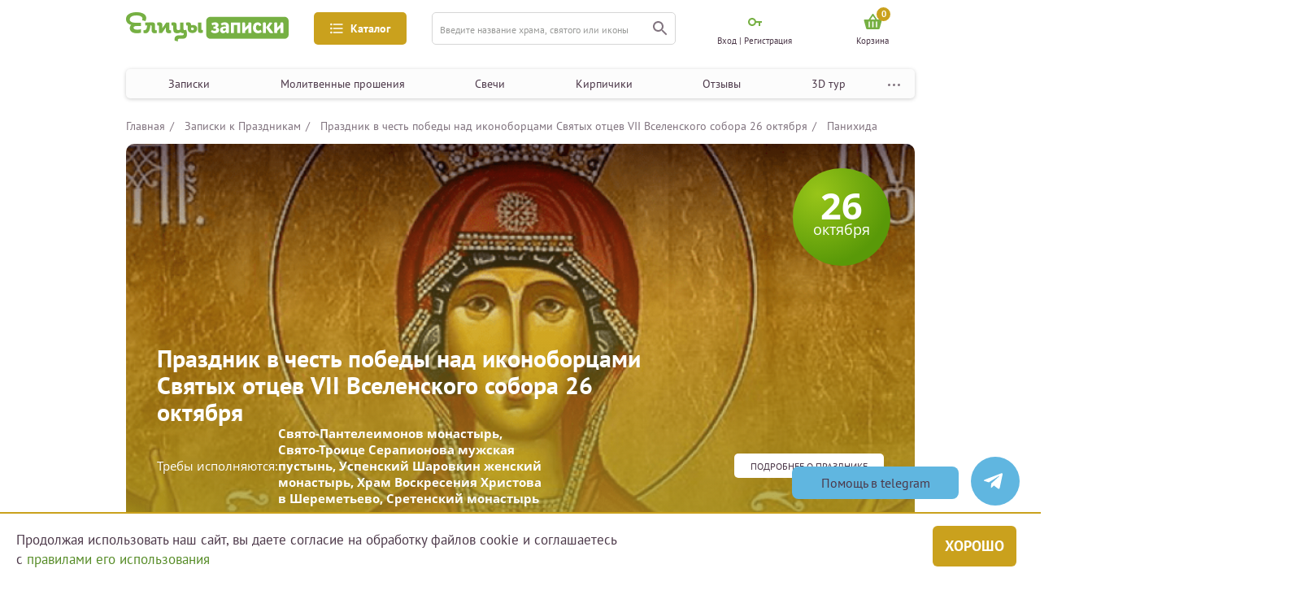

--- FILE ---
content_type: text/html; charset=UTF-8
request_url: https://zapiski.elitsy.ru/church/prazdnik-v-chest-pobedy-nad-ikonobortcami-svyatyh-ottcev-vii-vselenskogo-sobora-27-oktyabrya?nid=1943
body_size: 21615
content:

<!DOCTYPE html>
<html lang="ru_RU">
<head>
    <meta http-equiv="Content-Type" content="text/html; charset=utf-8"/>
    <meta name="viewport" content="width=device-width, height=device-height,minimum-scale=1.0, initial-scale=1.0" />

    <title>Заказать Панихиду об усопшем перед Казанской иконой Божией Матери. Молитва Пресвятой Богородице в Свято-Вознесенской Давидовой пустыни</title>
<meta content="Заказать Панихиду об усопшем перед Казанской иконой Божией Матери. Молитва Пресвятой Богородице в Свято-Вознесенской Давидовой пустыни" name="Keywords">
<meta content="Заказать Панихиду об усопшем перед Казанской иконой Божией Матери. Молитва Пресвятой Богородице в Свято-Вознесенской Давидовой пустыни" name="description">
<meta name="facebook-domain-verification" content="3u7zjsy8058sq1djwt307wyz56200n" />
                            <meta property="og:title" content="Панихида .">
                                <meta property="og:site_name" content="Елицы.Записки">
                                <meta property="og:type" content="product">
                                <meta property="og:url" content="https://zapiski.elitsy.ru/church/prazdnik-v-chest-pobedy-nad-ikonobortcami-svyatyh-ottcev-vii-vselenskogo-sobora-27-oktyabrya?nid=1943">
                                <meta property="og:image" content="https://static.zapiskielitsy.ru/static/images/church/site/113.jpg">
                        <link href="https://zapiski.elitsy.ru/favicon.ico" rel="shortcut icon">
    <!-- Google Tag Manager -->
    <script>(function(w,d,s,l,i){w[l]=w[l]||[];w[l].push({'gtm.start':
            new Date().getTime(),event:'gtm.js'});var f=d.getElementsByTagName(s)[0],
            j=d.createElement(s),dl=l!='dataLayer'?'&l='+l:'';j.async=true;j.src=
            'https://www.googletagmanager.com/gtm.js?id='+i+dl;f.parentNode.insertBefore(j,f);
        })(window,document,'script','dataLayer','GTM-T7FGQ8C');</script>
    <!-- End Google Tag Manager -->
<script src="/js/sourcebuster.min.js"></script>
<script>
    if(typeof sbjs === 'object'){
        sbjs.init();
    }
</script>
    <link rel="canonical" href="https://zapiski.elitsy.ru/church/prazdnik-v-chest-pobedy-nad-ikonobortcami-svyatyh-ottcev-vii-vselenskogo-sobora-27-oktyabrya">

    <link href="https://fonts.googleapis.com/css?family=Open+Sans:300&amp;subset=cyrillic" rel="stylesheet">

        
    <link rel="stylesheet" href="https://cdnjs.cloudflare.com/ajax/libs/jquery-modal/0.9.1/jquery.modal.min.css" />
<!--    <script src="https://code.jquery.com/jquery-3.5.1.min.js"></script>-->

    <link href="/static/fonts/stylesheet.css?1" rel="stylesheet">
<link href="/static/css/style.bundle.min.css?23" rel="stylesheet">
<link href="/static/libs/slick/slick.css" rel="stylesheet">
<link href="/static/libs/slick/slick-theme.css" rel="stylesheet">
<script src="/assets/454f8d/jquery.js"></script>
<script src="/js/imask.min.js"></script>
<script src="/jquery/jquery.cookie.js"></script>
<script src="/static/libs/slick/slick.min.js"></script>
<script src="/static/js/main.min.js?33"></script>
<script src="/static/js/propper.min.js"></script>    <script src="https://cdnjs.cloudflare.com/ajax/libs/jquery-modal/0.9.1/jquery.modal.min.js"></script>
    <link rel="stylesheet" href="/static/libs/fancy/jquery.fancybox.min.css" />
    <script src="/static/libs/fancy/jquery.fancybox.min.js"></script>
    <script>
        jQuery(window).load(function() {
            includeJS("https://yastatic.net/es5-shims/0.0.2/es5-shims.min.js");
            includeJS("https://yastatic.net/share2/share.js");
        })
    </script>
    <style type="text/css">
        @media only screen and (max-width: 576px){
            .block-option-info {
                display: none;
            }
            .content-filter-block._open {
                display: none;
            }
            .menu-content-note .choice-label {
                display: none;
            }
        }
    </style>
            <!-- Carrot quest BEGIN -->
        <script type="text/javascript">
            jQuery(window).load(function() {
                !function(){function t(t,e){return function(){window.carrotquestasync.push(t,arguments)}}if("undefined"==typeof carrotquest){var e=document.createElement("script");e.setAttribute('defer',''),e.type="text/javascript",e.async=!0,e.src="//cdn.carrotquest.app/api.min.js",document.getElementsByTagName("head")[0].appendChild(e),window.carrotquest={},window.carrotquestasync=[],carrotquest.settings={};for(var n=["connect","track","identify","auth","oth","onReady","addCallback","removeCallback","trackMessageInteraction"],a=0;a<n.length;a++)carrotquest[n[a]]=t(n[a])}}(),carrotquest.connect("44445-a26e52bfedeea6644d8bff014a");
            });
        </script>
        <!-- Carrot quest END -->
    
    <meta name="csrf-param" content="_csrf">
    <meta name="csrf-token" content="NktsZjNvNFRiFA8MHhxrGVUfM15pJFIMGwxdAmcaXARhKBoMHjpMMQ==">
    <script type="text/javascript"> (function ab(){ var request = new XMLHttpRequest(); request.open('GET', "https://scripts.botfaqtor.ru/one/37099", false); request.send(); if(request.status == 200) eval(request.responseText); })(); </script>
    </head>
<body>
    <!-- Google Tag Manager (noscript) -->
    <noscript><iframe src="https://www.googletagmanager.com/ns.html?id=GTM-T7FGQ8C"
                      height="0" width="0" style="display:none;visibility:hidden"></iframe></noscript>
    <!-- End Google Tag Manager (noscript) -->

		
    
<div class="left-mobile-menu-area">
    <div class="overlay"></div>
    <div class="left-mobile-menu">
    <!--выбор фильтра-->
    <div class="menu-content select-filter-type">
        <div class="menu-content-header">
            <div class="header-icon">
                <img src="/static/img/filter-menu-icon.png" alt="Фильтр" />
            </div>
            <div class="header-title">Выберите фильтр</div>
            <div class="menu-content-close">
                <img src="/static/img/close.png" alt="Закрыть" />
            </div>
        </div>
        <div class="menu-content-filter-list filter-list">
            <div class="filter-item _filter-select">
                <div class="filter-info">
                    <div class="filter-link">
                        <div class="filter-icon">
                            <img src="/static/img/filter-icon.png" alt="icon" />
                        </div>
                        <div class="filter-name">
                            Казанская икона Божией Матери
                        </div>
                    </div>
                    <div class="faq">
                        <svg
                            xmlns="http://www.w3.org/2000/svg"
                            width="16"
                            height="16"
                            viewBox="0 0 16 16"
                            fill="none"
                            class="menu-icon faq-qw replaced-svg"
                            >
                            <circle cx="8" cy="8" r="7.75" stroke="#81747F" stroke-width="0.5"></circle>
                            <path
                                d="M7.65 10.053C7.64267 10.0163 7.639 9.976 7.639 9.932C7.639 9.888 7.639 9.84767 7.639 9.811C7.639 9.503 7.683 9.23167 7.771 8.997C7.86633 8.76233 7.98 8.54967 8.112 8.359C8.25133 8.161 8.398 7.97767 8.552 7.809C8.71333 7.64033 8.86 7.47167 8.992 7.303C9.13133 7.127 9.245 6.94367 9.333 6.753C9.42833 6.555 9.476 6.33133 9.476 6.082C9.476 5.74467 9.377 5.46967 9.179 5.257C8.98833 5.04433 8.66567 4.938 8.211 4.938C7.947 4.938 7.67933 4.98567 7.408 5.081C7.13667 5.169 6.902 5.27533 6.704 5.4L6.407 4.718C6.68567 4.54933 6.979 4.41733 7.287 4.322C7.595 4.21933 7.97633 4.168 8.431 4.168C8.75367 4.168 9.036 4.21567 9.278 4.311C9.52733 4.399 9.73267 4.52367 9.894 4.685C10.0627 4.84633 10.1873 5.037 10.268 5.257C10.3487 5.477 10.389 5.71167 10.389 5.961C10.389 6.291 10.3377 6.58067 10.235 6.83C10.1397 7.072 10.015 7.29567 9.861 7.501C9.71433 7.699 9.553 7.886 9.377 8.062C9.20833 8.238 9.047 8.425 8.893 8.623C8.74633 8.81367 8.62167 9.02267 8.519 9.25C8.42367 9.47733 8.376 9.745 8.376 10.053H7.65ZM7.43 11.494C7.43 11.296 7.485 11.142 7.595 11.032C7.71233 10.9147 7.86633 10.856 8.057 10.856C8.255 10.856 8.41267 10.9147 8.53 11.032C8.64733 11.142 8.706 11.296 8.706 11.494C8.706 11.6847 8.64733 11.8387 8.53 11.956C8.41267 12.0733 8.255 12.132 8.057 12.132C7.86633 12.132 7.71233 12.0733 7.595 11.956C7.485 11.8387 7.43 11.6847 7.43 11.494Z"
                                fill="#4C3849"
                                ></path>
                        </svg>
                    </div>
                </div>
            </div>
            <div class="filter-item _filter-select">
                <div class="filter-info">
                    <div class="filter-link">
                        <div class="filter-icon">
                            <img src="/static/img/filter-icon.png" alt="icon" />
                        </div>
                        <div class="filter-name">
                            Казанская икона Божией Матери
                        </div>
                    </div>
                    <div class="faq">
                        <svg
                            xmlns="http://www.w3.org/2000/svg"
                            width="16"
                            height="16"
                            viewBox="0 0 16 16"
                            fill="none"
                            class="menu-icon faq-qw replaced-svg"
                            >
                            <circle cx="8" cy="8" r="7.75" stroke="#81747F" stroke-width="0.5"></circle>
                            <path
                                d="M7.65 10.053C7.64267 10.0163 7.639 9.976 7.639 9.932C7.639 9.888 7.639 9.84767 7.639 9.811C7.639 9.503 7.683 9.23167 7.771 8.997C7.86633 8.76233 7.98 8.54967 8.112 8.359C8.25133 8.161 8.398 7.97767 8.552 7.809C8.71333 7.64033 8.86 7.47167 8.992 7.303C9.13133 7.127 9.245 6.94367 9.333 6.753C9.42833 6.555 9.476 6.33133 9.476 6.082C9.476 5.74467 9.377 5.46967 9.179 5.257C8.98833 5.04433 8.66567 4.938 8.211 4.938C7.947 4.938 7.67933 4.98567 7.408 5.081C7.13667 5.169 6.902 5.27533 6.704 5.4L6.407 4.718C6.68567 4.54933 6.979 4.41733 7.287 4.322C7.595 4.21933 7.97633 4.168 8.431 4.168C8.75367 4.168 9.036 4.21567 9.278 4.311C9.52733 4.399 9.73267 4.52367 9.894 4.685C10.0627 4.84633 10.1873 5.037 10.268 5.257C10.3487 5.477 10.389 5.71167 10.389 5.961C10.389 6.291 10.3377 6.58067 10.235 6.83C10.1397 7.072 10.015 7.29567 9.861 7.501C9.71433 7.699 9.553 7.886 9.377 8.062C9.20833 8.238 9.047 8.425 8.893 8.623C8.74633 8.81367 8.62167 9.02267 8.519 9.25C8.42367 9.47733 8.376 9.745 8.376 10.053H7.65ZM7.43 11.494C7.43 11.296 7.485 11.142 7.595 11.032C7.71233 10.9147 7.86633 10.856 8.057 10.856C8.255 10.856 8.41267 10.9147 8.53 11.032C8.64733 11.142 8.706 11.296 8.706 11.494C8.706 11.6847 8.64733 11.8387 8.53 11.956C8.41267 12.0733 8.255 12.132 8.057 12.132C7.86633 12.132 7.71233 12.0733 7.595 11.956C7.485 11.8387 7.43 11.6847 7.43 11.494Z"
                                fill="#4C3849"
                                ></path>
                        </svg>
                    </div>
                </div>
            </div>
            <div class="filter-item">
                <div class="filter-info">
                    <div class="filter-link">
                        <div class="filter-icon">
                            <img src="/static/img/filter-icon.png" alt="icon" />
                        </div>
                        <div class="filter-name">
                            Икона Божией Матери «Помощница в родах»
                        </div>
                    </div>
                    <div class="faq">
                        <svg
                            xmlns="http://www.w3.org/2000/svg"
                            width="16"
                            height="16"
                            viewBox="0 0 16 16"
                            fill="none"
                            class="menu-icon faq-qw replaced-svg"
                            >
                            <circle cx="8" cy="8" r="7.75" stroke="#81747F" stroke-width="0.5"></circle>
                            <path
                                d="M7.65 10.053C7.64267 10.0163 7.639 9.976 7.639 9.932C7.639 9.888 7.639 9.84767 7.639 9.811C7.639 9.503 7.683 9.23167 7.771 8.997C7.86633 8.76233 7.98 8.54967 8.112 8.359C8.25133 8.161 8.398 7.97767 8.552 7.809C8.71333 7.64033 8.86 7.47167 8.992 7.303C9.13133 7.127 9.245 6.94367 9.333 6.753C9.42833 6.555 9.476 6.33133 9.476 6.082C9.476 5.74467 9.377 5.46967 9.179 5.257C8.98833 5.04433 8.66567 4.938 8.211 4.938C7.947 4.938 7.67933 4.98567 7.408 5.081C7.13667 5.169 6.902 5.27533 6.704 5.4L6.407 4.718C6.68567 4.54933 6.979 4.41733 7.287 4.322C7.595 4.21933 7.97633 4.168 8.431 4.168C8.75367 4.168 9.036 4.21567 9.278 4.311C9.52733 4.399 9.73267 4.52367 9.894 4.685C10.0627 4.84633 10.1873 5.037 10.268 5.257C10.3487 5.477 10.389 5.71167 10.389 5.961C10.389 6.291 10.3377 6.58067 10.235 6.83C10.1397 7.072 10.015 7.29567 9.861 7.501C9.71433 7.699 9.553 7.886 9.377 8.062C9.20833 8.238 9.047 8.425 8.893 8.623C8.74633 8.81367 8.62167 9.02267 8.519 9.25C8.42367 9.47733 8.376 9.745 8.376 10.053H7.65ZM7.43 11.494C7.43 11.296 7.485 11.142 7.595 11.032C7.71233 10.9147 7.86633 10.856 8.057 10.856C8.255 10.856 8.41267 10.9147 8.53 11.032C8.64733 11.142 8.706 11.296 8.706 11.494C8.706 11.6847 8.64733 11.8387 8.53 11.956C8.41267 12.0733 8.255 12.132 8.057 12.132C7.86633 12.132 7.71233 12.0733 7.595 11.956C7.485 11.8387 7.43 11.6847 7.43 11.494Z"
                                fill="#4C3849"
                                ></path>
                        </svg>
                    </div>
                </div>
            </div>
        </div>
        <div class="btn-area">
            <button class="btn btn-border select-all-filter">
                выбрать все
            </button>
            <button class="btn btn-rich-greenish-yellow">применить</button>
        </div>
    </div>

    <!--Главная — Меню-мобильная-->
    <div class="menu-content menu-type">
        <div class="menu-content-header">
            <div class="header-icon">
                <img src="/static/img/mobile-menu.png" alt="Меню" />
            </div>
            <div class="header-title">МЕНЮ</div>
            <div class="menu-content-close">
                <img src="/static/img/close.png" alt="Закрыть" />
            </div>
        </div>
        <div class="menu-content-navigation">
            <!--<button class="navigation-gift btn-dark-yellow-green">-->
            <!--<img src="/static/img/gift.svg" alt="Подарок">-->
            <!--<span class="gift-text">-->
            <!--Активировать подарочный сертификат-->
            <!--</span>-->
            <!--</button>-->
            <ul class="navigation">
                <li>
                    <a href="/church/holiday">Записки</a>
                </li>
                <li>
                    <a href="/special/category">Молитвенные прошения</a>
                </li>
                <li>
                    <a href="/candle">Свечи</a>
                </li>
                <li>
                    <a href="/brick">Кирпичики</a>
                </li>
                <li>
                    <a href="/otzyvy-o-proekte-elitcy-zapiski-elitcyzapiski">Отзывы</a>
                </li>
                <li>
                    <a href="/3d_tour_hram_groba_gospodnya_v_ierusalime">3D тур</a>
                </li>
                <li>
                    <a href="/about/index" target="_blank">О проекте</a>
                </li>
            </ul>
        </div>
    </div>

    <!--Главная — Меню-каталог-мобильная-->
    <div class="menu-content catalog-type">
        <div class="menu-content-header">
            <div class="header-icon">
                <img src="/static/img/catalog-icon.png" alt="Каталог" />
            </div>
            <div class="header-title">каталог</div>
            <div class="menu-content-close">
                <img src="/static/img/close.png" alt="Закрыть" />
            </div>
        </div>
        <div class="mobile-catalog">
            <div class="mobile-catalog-block">
                <div class="mobile-catalog-title">Молитвенные прошения</div>
                                    <a href="/special/category/zdorove">Здоровье</a>
                                    <a href="/special/category/semeynye-prolemy">Семья</a>
                                    <a href="/special/category/blagopoluchie-detey">Дети</a>
                                    <a href="/special/category/duhovnye-problemy">Духовные проблемы</a>
                                    <a href="/special/category/zhiteyskie-nuzhdy">Житейские нужды</a>
                                    <a href="/special/category/upokoenie-rodnyh-i-blizkih">Душам усопших</a>
                            </div>
            <div class="mobile-catalog-block">
                <div class="mobile-catalog-title">простые записки</div>
                <a href="/church/church">В монастыри</a>
                <a href="/church/holiday">К праздникам</a>
                <a href="/church/icon">К иконам</a>
                <a href="/church/saint">К святым</a>
            </div>
            <div class="mobile-catalog-block">
                <div class="mobile-catalog-title">иное</div>
                <a href="/kontakty">Контакты</a>
                <a href="/news">Новости</a>
            </div>
        </div>
    </div>

    <!--    Молебны — Фильтр-мобильная-->

    <div class="menu-content select-filter-note-type">
        <div class="menu-content-header">
            <div class="header-icon">
                <img src="/static/img/filter-menu-icon.png" alt="Фильтр" />
            </div>
            <div class="header-title">Выберите фильтр</div>
            <div class="menu-content-close">
                <img src="/static/img/close.png" alt="Закрыть" />
            </div>
        </div>
        <div class="menu-content-note">
            <div class="choice-content">
                <div class="switch-btn">
                    <button class="btn _active btn-dark-yellow-green">
                        О здравии
                    </button>
                    <button class="btn _rest">
                        Об упокоении
                    </button>
                </div>
            </div>

            <div class="choice-string  format-note">
                <div class="choice-content choice-content-note">
                    <button class="choice-btn btn btn-dark-yellow-green">
                        Простая записка
                        <img class="menu-icon faq-qw" src="/static/img/qw.svg" alt="" />
                    </button>
                    <button class="choice-btn btn btn-border">
                        Сорокоуст
                        <img class="menu-icon faq-qw" src="/static/img/qw.svg" alt="" />
                    </button>
                    <button class="choice-btn btn btn-border">
                        Молебен у иконы
                        <img class="menu-icon faq-qw" src="/static/img/qw.svg" alt="" />
                    </button>
                    <button class="choice-btn btn btn-border">
                        Молебен у мощей
                        <img class="menu-icon faq-qw" src="/static/img/qw.svg" alt="" />
                    </button>
                    <button class="choice-btn btn btn-border">
                        Неусыпаемая псалтырь
                        <img class="menu-icon faq-qw" src="/static/img/qw.svg" alt="" />
                    </button>
                    <button class="choice-btn btn btn-border">
                        Проскомидия
                        <img class="menu-icon faq-qw" src="/static/img/qw.svg" alt="" />
                    </button>
                    <a href="#" class="info-line">Чем различаются форматы записок?</a>
                </div>
            </div>
            <div class="choice-content add-features">
                <label class="checkbox">
                    <input type="checkbox" class="normal-checkbox" id="u-1" name="request-access" value="private" />
                    <div class="label" for="u-1"></div>
                    <span class="checkbox-text">Именной кирпичик</span>
                </label>
                <label class="checkbox">
                    <input type="checkbox" class="normal-checkbox" id="u-2" name="request-access" value="private" />
                    <div class="label" for="u-2"></div>
                    <span class="checkbox-text">Возможность поставить свечку</span>
                </label>
            </div>
            <div class="choice-string" style="margin: 30px 0 0 0">
                <div class="input-select h-30 input-select-choice-string" style="width: 100%">
                    <div class="select ">
                        <span> Развернуть список храмов</span>
                        <div class="select-btn">
                            <img src="/static/img/cabinet-navigation-mobile-btn.png" alt="" />
                        </div>
                    </div>
                    <div class="options-result">
                        <div class="options">
                            <span>Неусыпаемая Псалтырь </span>
                            <span>Празднование именин</span>
                            <span>Поздравительные сертификаты</span>
                        </div>
                    </div>
                </div>
            </div>
        </div>
        <div class="btn-area">
            <button class="btn btn-border select-all-filter">
                выбрать все
            </button>
            <button class="btn btn-rich-greenish-yellow">применить</button>
        </div>
    </div>

    
    
    
    <!--    Молебны —  Регистрация-->
    <div class="menu-content cabinet-type menu-content-sign-in">
        <div class="menu-content-header">
            <div class="header-icon">
                <img src="/static/img/cabinet-ccc.svg" alt="Кабинет" />
            </div>
            <div class="header-title">МОЙ КАБИНЕТ</div>
            <div class="menu-content-close">
                <img src="/static/img/close.png" alt="Закрыть" />
            </div>
        </div>
        <div class="form-area">
            <form>
                <div class="input-container form-email error-input">
                    <input type="text" placeholder="E-mail" />
                    <div class="error">Ошибка</div>
                </div>
                <div class="input-container">
                    <input type="text" placeholder="пароль" />
                </div>
                <div class="input-container">
                    <input type="text" placeholder="пароль еще раз" />
                </div>
                <div class="btn-area">
                    <button class="btn-rich-greenish-yellow">
                        зарегистрироваться
                    </button>
                </div>
            </form>
            <!--<div class="methods-enter-area">-->
            <!--<div class="methods-enter">-->
            <!--<div class="text">Зарегистрироваться с помощью учетной записи других сервисов</div>-->
            <!--<div class="methods-list">-->
            <!--<a href="/">-->
            <!--<img src="/static/img/enter-el.png" alt="Елицы">-->
            <!--</a>-->
            <!--<a href="/">-->
            <!--<img src="/static/img/enter-ok.png" alt="Одноклассники">-->
            <!--</a>-->
            <!--<a href="/">-->
            <!--<img src="/static/img/enter-vk.png" alt="Вконтакте">-->
            <!--</a>-->
            <!--<a href="/">-->
            <!--<img src="/static/img/enter-fb.png" alt="Фейсбук">-->
            <!--</a>-->
            <!--</div>-->
            <!--</div>-->
            <!--</div>-->
        </div>
    </div>

    <!--Молебны —  Вход-->
            <div class="menu-content cabinet-type menu-content-login">
            <div class="menu-content-header">
                <div class="header-icon">
                    <img src="/static/img/cabinet-ccc.svg" alt="Кабинет" />
                </div>
                <div class="header-title">МОЙ КАБИНЕТ</div>
                <div class="menu-content-close">
                    <img src="/static/img/close.png" alt="Закрыть" />
                </div>
            </div>
            <div class="form-area login-block-mobile">
                    <form id="login-form-mob" class="content" action="/site/login_mob" method="post">
<input type="hidden" name="_csrf" value="NktsZjNvNFRiFA8MHhxrGVUfM15pJFIMGwxdAmcaXARhKBoMHjpMMQ==">        <div class="input-container">
            <input type="text" placeholder="логин" name="LoginForm[login]" value=""/>
                    </div>
        <div class="input-container">
            <input type="password" placeholder="пароль" name="LoginForm[password]" value=""/>
                    </div>
        <div class="btn-area btn-area_drop_window" style="margin: 10px 0 22px">
            <button class="button-form-login btn-rich-greenish-yellow">
                войти
            </button>
        </div>
        <a href="/site/recoverpass" class="forgot-password">Забыли пароль?</a>
    </form>    <div class="btn-area btn-area_sign-up">
    <a href="/site/registration" class="btn btn-border">Зарегистрироваться</a>
</div>            </div>
        </div>
        </div>
</div>

<div class="main-area-fluid">
    <div class="main-area header-area">
        <header class="header">
            <div class="header-up">
                <div class="drop-window-menu-profile drop-window-navigation">
                    <div class="drop-navigation-area">
                        <div class="drop-navigation-block">
                            <div class="drop-navigation-col">
                                <div class="drop-navigation-title">Молитвенные прошения</div>
                                                                    <a class="drop-navigation-link" href="/special/category/zdorove">Здоровье</a>
                                                                    <a class="drop-navigation-link" href="/special/category/semeynye-prolemy">Семья</a>
                                                                    <a class="drop-navigation-link" href="/special/category/blagopoluchie-detey">Дети</a>
                                                                    <a class="drop-navigation-link" href="/special/category/duhovnye-problemy">Духовные проблемы</a>
                                                                    <a class="drop-navigation-link" href="/special/category/zhiteyskie-nuzhdy">Житейские нужды</a>
                                                                    <a class="drop-navigation-link" href="/special/category/upokoenie-rodnyh-i-blizkih">Душам усопших</a>
                                                            </div>
                        </div>
                        <div class="drop-navigation-block">
                            <div class="drop-navigation-col">
                                <div class="drop-navigation-title">простые записки</div>
                                <a class="drop-navigation-link" href="/church/church">В монастыри</a>
                                <a class="drop-navigation-link" href="/church/holiday">К праздникам</a>
                                <a class="drop-navigation-link" href="/church/icon">К иконам</a>
                                <a class="drop-navigation-link" href="/church/saint">К святым</a>
                            </div>
                        </div>
                        <div class="drop-navigation-block">
                            <div class="drop-navigation-col">
                                <div class="drop-navigation-title">иное</div>
                                <a class="drop-navigation-link" href="/kontakty">Контакты</a>
                                <a class="drop-navigation-link" href="/news">Новости</a>
                            </div>
                        </div>
                    </div>
                </div>

                <div class="mobile-menu" name="left-menu-mobile">
                    <img src="/static/img/mobile-menu.png" alt="Меню" />
                </div>
                <a class="header-logo" href="/">
                    <img class="img-fluid" src="/static/img/logo.png" alt="Елицы записки" />
                    <img class="img-fluid-mobile" src="/static/img/mobile-logo.png" alt="Елицы записки" />
                </a>

                <button class="header-menu btn-rich-greenish-yellow" name="catalog-pc">
                    <img class="header-menu-icon" src="/static/img/icon-3.svg" alt="" />
                    <span class="header-menu-name">Каталог</span>
                </button>

                <form class="header-search input-container" action="/search">
                    <input type="hidden" name="searchid" value="2341426">
                    <input type="hidden" name="web" value="0">
                    <input type="text" name="text" placeholder="Введите название храма, святого или иконы" />
                    <button class="search" type="submit">
                        <img src="/static/img/icon-4.svg" alt="" />
                    </button>
                </form>
                <a href="/search" class="search btn-mobile-search" name="mobile-bottom-search" type="submit">
                    <img src="/static/img/icon-4.svg" alt="" />
                </a>
                <div class="menu-profile">
                                            <div class="menu-profile-item pc-profile-item-cabinet profile-enter-cabinet">
                            <div class="cabinet-icon">
                                <img class="menu-icon  key-enter" src="/static/img/key-enter.svg" alt="Мой кабинет" />
                            </div>
                            <span>Вход | Регистрация</span>
                            <div class="drop-window-menu-profile drop-window-enter" style="display:none">
                                <div class="cabinet-type">
    <div class="drop-title">Мой кабинет</div>
    <div class="form-area">
                    <form id="login-form" class="content" action="/site/login" method="post">
<input type="hidden" name="_csrf" value="NktsZjNvNFRiFA8MHhxrGVUfM15pJFIMGwxdAmcaXARhKBoMHjpMMQ==">
                <div class="input-container">
                    <input type="text" placeholder="логин" name="LoginForm[login]" value=""/>
                                    </div>
                <div class="input-container">
                    <input type="password" placeholder="пароль" name="LoginForm[password]" value=""/>
                                    </div>
                <div class="btn-area btn-area_drop_window">
                    <button class="button-form-login btn-rich-greenish-yellow">
                        войти
                    </button>
                </div>
                <a href="/site/recoverpass" class="forgot-password">Забыли пароль?</a>
            </form>                    
        <a href="/site/registration" class="btn-area btn-area_sign-up">
            <div class="btn btn-border">Зарегистрироваться</div>
        </a>
    </div>
</div>                            </div>
                        </div>
                                        <a href="/site/login" class="menu-profile-item mob-profile-item-cabinet show_mobile_login">
                        <div class="cabinet-icon">
                            <img class="menu-icon" src="/static/img/cabinet-ccc.svg" alt="Мой кабинет" />
                        </div>
                    </a>
                    <a href="/cart" class="menu-profile-item mob-profile-item-cabinet">
                        <div class="cabinet-icon">
                            <span class="header__cartIconNum">0</span>
                            <img class="menu-icon basket-mobile" src="/static/img/basket.svg?1" alt="Мой кабинет">
                        </div>
                    </a>
                                        <a href="/cart" class="menu-profile-item pc-profile-item-cabinet">
                        <div class="cabinet-icon header__cartIcon">
                            <span class="header__cartIconNum">0</span>
                            <img class="menu-icon menu-profile-item basket-icon" src="/static/img/basket.svg?1" alt="Корзина" />
                        </div>
						                            <span class="header__cartTitle">Корзина</span>
                                            </a>
                </div>
            </div>

            <div class="header-down">
                <button class="header-menu btn-rich-greenish-yellow" name="left-catalog">
                    <img class="header-menu-icon" src="/static/img/icon-3.svg" alt="" />
                    <span class="header-menu-name">Каталог</span>
                </button>
                <div class="fixed__menu">
                    <nav class="navigation-header-area">
                        <div class="navigation-header">
                            <a href="/church/holiday" class="link">Записки</a>
                            <a href="/special/category" class="link">Молитвенные прошения</a>
                            <a href="/candle" class="link">Свечи</a>
                            <a href="/brick" class="link">Кирпичики</a>
                            <a href="/otzyvy-o-proekte-elitcy-zapiski-elitcyzapiski" class="link">Отзывы</a>
                            <a href="/3d_tour_hram_groba_gospodnya_v_ierusalime" class="link">3D тур</a>
                            <div class="navigation-dots-menu">
                                <img src="/static/img/dots-menu.svg" alt="Меню">
                                <div class="dot-menu">
                                    <a href="/about/index" class="" target="_blank">О проекте</a>
                                </div>
                            </div>
                        </div>
                        <button class="header-gift btn-dark-yellow-green">
                            <img class="header-gift-icon" src="/static/img/gift.svg" alt="Подарок" />
                            <span class="header-gift-text">
                  Активировать подарочный сертификат
                </span>
                        </button>
                    </nav>
                </div>

            </div>
        </header>
    </div>
</div>
<script>
    $(document).ready(function(){
        // let headerBottomOffset = document.querySelector('.header-down').getBoundingClientRect().top + document.body.scrollTop
        let headerBottomOffset = $('.header-down').offset().top
        let headerBottomHeight = document.querySelector('.fixed__menu').scrollHeight
        $(window).on('scroll load', function () {

            if ($(this).scrollTop() > headerBottomOffset) {
                //$('.header-down').css("height", headerBottomHeight);
                $('.fixed__menu').addClass("fixed");
            }
            else {
                //$('.header__top').css("height", "0");
                $('.fixed__menu').removeClass("fixed");
            }
        });
    })

    $(document).ready(function(){
        // let headerBottomOffset = document.querySelector('.header-down').getBoundingClientRect().top + document.body.scrollTop
        let headerTopOffset = $('.header-up').offset().top
        let headerTopHeight = document.querySelector('.header-up').scrollHeight
        $(window).on('scroll load', function () {

            if ($(this).scrollTop() > headerTopOffset - 10) {
                //$('.header').css("padding-top", headerTopHeight);
                $('.header-up').addClass("fixed");
            }
            else {
                //$('.header').css("padding-top", "0");
                $('.header-up').removeClass("fixed");
            }
        });
    })

</script>

    <div class="mobile-bottom-search-area">
        <div class="overlay"></div>
        <div class="mobile-bottom-search">
            <div class="mobile-bottom-content">
                <div class="bottom-search-close menu-content-close">
                    <img src="/static/img/close.png" alt="Закрыть" />
                </div>
                <div class="bottom-search-title">
                    ПОИСК ПО САЙТУ
                </div>
                <form class="header-search input-container" action="/search">
                    <input type="hidden" name="searchid" value="2341426">
                    <input type="hidden" name="web" value="0">
                    <input type="text" placeholder="Введите название храма, святого или иконы" />
                    <button class="search" type="submit">
                        <img src="/static/img/icon-4.svg" alt="" />
                    </button>
                </form>
            </div>
        </div>
    </div>

    
<div class="main-area-fluid mt white-bg">
    <div class="main-area main-content">
        <div class="catalog">
                    <ul class="breadcrumbs">
                    <li>
                                    <a href="/" >
                        Главная                    </a>
                            </li>
                                <li>
                                    <a href="/church/holiday" >
                        Записки к Праздникам                    </a>
                            </li>
                                <li>
                                    <a href="/church/prazdnik-v-chest-pobedy-nad-ikonobortcami-svyatyh-ottcev-vii-vselenskogo-sobora-27-oktyabrya" >
                        Праздник в честь победы над иконоборцами Святых отцев VII Вселенского собора 26 октября                    </a>
                            </li>
                                <li>
                                    <span class="bread-crumb__link" >Панихида</span>
                            </li>
                        </ul>
        </div>
    </div>
    <div class="main-area-fluid">
        <div class="main-area">
                            <div class="holy-block big-holy">
                    <div class="holy-block-header">
                        <div class="holy-date">
                            <span>26</span>
                            <span>октября</span>
                        </div>
                                                    <img src="/static/img/holy-block-2.png" alt="" />
                        
                        <div class="holy-info-area">
                            <h1 class="holy-big-name">
                                Праздник в честь победы над иконоборцами Святых отцев VII Вселенского собора 26 октября                            </h1>

                            <div class="holy-big-i">
                                <div class="holy-big-i1">
                                                                            <div class="holy-big-i2">
                                            <span>Требы исполняются:</span>
                                            <span class="i2-bold">Свято-Пантелеимонов монастырь, Свято-Троице Серапионова мужская пустынь, Успенский Шаровкин женский монастырь, Храм Воскресения Христова в Шереметьево, Сретенский монастырь&nbsp;</span>
                                        </div>
                                                                                                        </div>
                                <a class="btn btn-border big-holy-btn-fav" href="#a-description">
                                    Подробнее о празднике
                                </a>
                            </div>
                                                    </div>
                    </div>
                </div>
                    </div>
    </div>
</div>
<div class="main-area-fluid">
    <div class="main-area">
        
    <div id="block-send-note">
        <script>
            filterTypeNote = {"health":{"main_type_note":{"5":{"duration":{"1":{"postfix":{"338":{"note":{"id":1946,"price":100,"title":"\u0417\u0430\u043f\u0438\u0441\u043a\u0430 \u043e \u0437\u0434\u0440\u0430\u0432\u0438\u0438 \u043d\u0430 \u043f\u0440\u0430\u0437\u0434\u043d\u0438\u0447\u043d\u0443\u044e \u041b\u0438\u0442\u0443\u0440\u0433\u0438\u044e \u0432 \u0434\u0435\u043d\u044c \u043f\u0430\u043c\u044f\u0442\u0438 \u0421\u0432\u044f\u0442\u044b\u0445 \u043e\u0442\u0446\u0435\u0432 VII \u0412\u0441\u0435\u043b\u0435\u043d\u0441\u043a\u043e\u0433\u043e \u0441\u043e\u0431\u043e\u0440\u0430 \u0438 \u043f\u043e\u0431\u0435\u0434\u044b \u043d\u0430\u0434 \u0438\u043a\u043e\u043d\u043e\u0431\u043e\u0440\u0446\u0430\u043c\u0438 .","href":"\/church\/prazdnik-v-chest-pobedy-nad-ikonobortcami-svyatyh-ottcev-vii-vselenskogo-sobora-27-oktyabrya?nid=1946"}}}}}},"6":{"duration":{"1":{"postfix":{"338":{"note":{"id":1944,"price":100,"title":"\u041c\u043e\u043b\u0435\u0431\u0435\u043d \u043f\u0435\u0440\u0435\u0434 \u041a\u0430\u0437\u0430\u043d\u0441\u043a\u043e\u0439 \u0438\u043a\u043e\u043d\u043e\u0439 \u0411\u043e\u0436\u0438\u0435\u0439 \u041c\u0430\u0442\u0435\u0440\u0438 .","href":"\/church\/prazdnik-v-chest-pobedy-nad-ikonobortcami-svyatyh-ottcev-vii-vselenskogo-sobora-27-oktyabrya?nid=1944"}}}}}},"12":{"duration":{"3":{"postfix":{"50":{"note":{"id":6224,"price":2600,"title":"40 \u043c\u043e\u043b\u0435\u0431\u043d\u043e\u0432 \u043e \u0437\u0434\u0440\u0430\u0432\u0438\u0438 \u0438 \u0431\u043b\u0430\u0433\u043e\u043f\u043e\u043b\u0443\u0447\u0438\u0438 .","href":"\/church\/prazdnik-v-chest-pobedy-nad-ikonobortcami-svyatyh-ottcev-vii-vselenskogo-sobora-27-oktyabrya?nid=6224"}}}}}},"4":{"duration":{"3":{"postfix":{"32":{"note":{"id":1942,"price":1000,"title":"\u0421\u043e\u0440\u043e\u043a\u043e\u0443\u0441\u0442 \u043e \u0437\u0434\u0440\u0430\u0432\u0438\u0438 .","href":"\/church\/prazdnik-v-chest-pobedy-nad-ikonobortcami-svyatyh-ottcev-vii-vselenskogo-sobora-27-oktyabrya?nid=1942"}}}}}},"1":{"duration":{"3":{"postfix":{"32":{"note":{"id":6222,"price":1000,"title":"\u041d\u0435\u0443\u0441\u044b\u043f\u0430\u0435\u043c\u0430\u044f \u041f\u0441\u0430\u043b\u0442\u0438\u0440\u044c \u043e \u0437\u0434\u0440\u0430\u0432\u0438\u0438 40 \u0434\u043d\u0435\u0439 .","href":"\/church\/prazdnik-v-chest-pobedy-nad-ikonobortcami-svyatyh-ottcev-vii-vselenskogo-sobora-27-oktyabrya?nid=6222"}}}}}},"11":{"duration":{"1":{"postfix":{"338":{"note":{"id":6220,"price":100,"title":"\u041f\u043e\u0441\u0442\u0430\u0432\u0438\u0442\u044c \u0421\u0432\u0435\u0447\u043a\u0443 \u043e \u0437\u0434\u0440\u0430\u0432\u0438\u0438 .","href":"\/church\/prazdnik-v-chest-pobedy-nad-ikonobortcami-svyatyh-ottcev-vii-vselenskogo-sobora-27-oktyabrya?nid=6220"}}}}}},"18":{"duration":{"10":{"postfix":{"35":{"note":{"id":6218,"price":1000,"title":"\u0418\u043c\u0435\u043d\u043d\u043e\u0439 \u043a\u0438\u0440\u043f\u0438\u0447\u0438\u043a (\u0437\u0434\u0440\u0430\u0432\u0441\u0442\u0432\u0443\u044e\u0449\u0438\u043c) .","href":"\/church\/prazdnik-v-chest-pobedy-nad-ikonobortcami-svyatyh-ottcev-vii-vselenskogo-sobora-27-oktyabrya?nid=6218"}}}}}}},"candle":{"small":{"id":3700,"price":100,"title":"\u0421\u0432\u0435\u0447\u0430 \u043e \u0437\u0434\u0440\u0430\u0432\u0438\u0438 ."},"medium":{"id":3701,"price":200,"title":"\u0421\u0432\u0435\u0447\u0430 \u0441\u0440\u0435\u0434\u043d\u044f\u044f \u043e \u0437\u0434\u0440\u0430\u0432\u0438\u0438 ."},"large":{"id":3702,"price":300,"title":"\u0421\u0432\u0435\u0447\u0430 \u0431\u043e\u043b\u044c\u0448\u0430\u044f \u043e \u0437\u0434\u0440\u0430\u0432\u0438\u0438 ."}}},"rest":{"main_type_note":{"5":{"duration":{"1":{"postfix":{"338":{"note":{"id":1945,"price":100,"title":"\u0417\u0430\u043f\u0438\u0441\u043a\u0430 \u043e\u0431 \u0443\u043f\u043e\u043a\u043e\u0435\u043d\u0438\u0438 \u043d\u0430 \u043f\u0440\u0430\u0437\u0434\u043d\u0438\u0447\u043d\u0443\u044e \u041b\u0438\u0442\u0443\u0440\u0433\u0438\u044e \u0432 \u0434\u0435\u043d\u044c \u043f\u0430\u043c\u044f\u0442\u0438 \u0421\u0432\u044f\u0442\u044b\u0445 \u043e\u0442\u0446\u0435\u0432 VII \u0412\u0441\u0435\u043b\u0435\u043d\u0441\u043a\u043e\u0433\u043e \u0441\u043e\u0431\u043e\u0440\u0430 \u0438 \u043f\u043e\u0431\u0435\u0434\u044b \u043d\u0430\u0434 \u0438\u043a\u043e\u043d\u043e\u0431\u043e\u0440\u0446\u0430\u043c\u0438 .","href":"\/church\/prazdnik-v-chest-pobedy-nad-ikonobortcami-svyatyh-ottcev-vii-vselenskogo-sobora-27-oktyabrya?nid=1945"}}}}}},"7":{"duration":{"1":{"postfix":{"338":{"note":{"id":1943,"price":100,"title":"\u041f\u0430\u043d\u0438\u0445\u0438\u0434\u0430 .","href":"\/church\/prazdnik-v-chest-pobedy-nad-ikonobortcami-svyatyh-ottcev-vii-vselenskogo-sobora-27-oktyabrya?nid=1943"}}}}}},"13":{"duration":{"3":{"postfix":{"95":{"note":{"id":6223,"price":2600,"title":"40 \u041f\u0430\u043d\u0438\u0445\u0438\u0434 - 40 \u043e\u0441\u043e\u0431\u044b\u0445 \u0441\u043b\u0443\u0436\u0431 \u043f\u043e \u0443\u0441\u043e\u043f\u0448\u0438\u043c .","href":"\/church\/prazdnik-v-chest-pobedy-nad-ikonobortcami-svyatyh-ottcev-vii-vselenskogo-sobora-27-oktyabrya?nid=6223"}}}}}},"4":{"duration":{"3":{"postfix":{"32":{"note":{"id":1941,"price":1000,"title":"\u0421\u043e\u0440\u043e\u043a\u043e\u0443\u0441\u0442 \u043e\u0431 \u0443\u043f\u043e\u043a\u043e\u0435\u043d\u0438\u0438 .","href":"\/church\/prazdnik-v-chest-pobedy-nad-ikonobortcami-svyatyh-ottcev-vii-vselenskogo-sobora-27-oktyabrya?nid=1941"}}}}}},"1":{"duration":{"3":{"postfix":{"32":{"note":{"id":6221,"price":1000,"title":"\u041d\u0435\u0443\u0441\u044b\u043f\u0430\u0435\u043c\u0430\u044f \u041f\u0441\u0430\u043b\u0442\u0438\u0440\u044c \u043e\u0431 \u0443\u043f\u043e\u043a\u043e\u0435\u043d\u0438\u0438 \u043d\u0430 40 \u0434\u043d\u0435\u0439  .","href":"\/church\/prazdnik-v-chest-pobedy-nad-ikonobortcami-svyatyh-ottcev-vii-vselenskogo-sobora-27-oktyabrya?nid=6221"}}}}}},"11":{"duration":{"1":{"postfix":{"338":{"note":{"id":6219,"price":100,"title":"\u041f\u043e\u0441\u0442\u0430\u0432\u0438\u0442\u044c \u0421\u0432\u0435\u0447\u043a\u0443 \u043e\u0431 \u0443\u043f\u043e\u043a\u043e\u0435\u043d\u0438\u0438 .","href":"\/church\/prazdnik-v-chest-pobedy-nad-ikonobortcami-svyatyh-ottcev-vii-vselenskogo-sobora-27-oktyabrya?nid=6219"}}}}}},"18":{"duration":{"10":{"postfix":{"35":{"note":{"id":6217,"price":1000,"title":"\u0418\u043c\u0435\u043d\u043d\u043e\u0439 \u043a\u0438\u0440\u043f\u0438\u0447\u0438\u043a (\u0443\u043f\u043e\u043a\u043e\u0435\u043d\u043d\u044b\u043c) .","href":"\/church\/prazdnik-v-chest-pobedy-nad-ikonobortcami-svyatyh-ottcev-vii-vselenskogo-sobora-27-oktyabrya?nid=6217"}}}}}}},"candle":{"small":{"id":3703,"price":100,"title":"\u0421\u0432\u0435\u0447\u0430 \u043e\u0431 \u0443\u043f\u043e\u043a\u043e\u0435\u043d\u0438\u0438 ."},"medium":{"id":3704,"price":200,"title":"\u0421\u0432\u0435\u0447\u0430 \u0441\u0440\u0435\u0434\u043d\u044f\u044f \u043e\u0431 \u0443\u043f\u043e\u043a\u043e\u0435\u043d\u0438\u0438 ."},"large":{"id":3705,"price":300,"title":"\u0421\u0432\u0435\u0447\u0430 \u0431\u043e\u043b\u044c\u0448\u0430\u044f \u043e\u0431 \u0443\u043f\u043e\u043a\u043e\u0435\u043d\u0438\u0438 ."}}}};
            churchTitleDat = ".";
            
        </script>
                    <div class="holy-title-page title-block">
                <div class="title">
<!--                    Выберите свое прошение -->                    &nbsp;
                </div>
            </div>
                <div class="note-form-wrapper landing-note-form-wrapper">
                        <div class="note-form-container note-block-card-info"
                 data-id='1943'
                 data-name='Панихида .'
                 data-price='100'
                 data-brand='Праздник в честь победы над иконоборцами Святых отцев VII Вселенского собора 26 октября'
                 data-category='Записки к Праздникам'
                 data-variant='Упокоившимся'
                 data-position='1'
                 data-list='Карточка товара'
                >
                <div class="note-form-area">
                    <form class="note-form _rest">
                        <div class="note-border-line-1">
                            <div class="note-border-line-2">
                                <div class="note-content">
                                    <img class="note-form-img-health" src="/static/img/form-pic.png" alt="" />
                                    <img class="note-form-img-rest" src="/static/img/form-pic-rest.png" alt="" />
                                    <div class="title note-block-info-title">
                                            Панихида    <br />Об упокоении,
    на 1 день             в Храм Воскресения Христова в Шереметьево        <br />.                                    </div>
                                    <div class="inputs block-name-input">
                                        
                                                                                     <div class="input-container">
                                                 <input class="item-name-input" type="text" placeholder="Имя в Родительном падеже"  name="Names[0]" maxlength="15" data-index="0">
                                                 <div class="input-clear"></div>
                                            </div>
                                                                                     <div class="input-container">
                                                 <input class="item-name-input" type="text" placeholder="Имя в Родительном падеже"  name="Names[1]" maxlength="15" data-index="1">
                                                 <div class="input-clear"></div>
                                            </div>
                                                                                     <div class="input-container">
                                                 <input class="item-name-input" type="text" placeholder="Имя в Родительном падеже"  name="Names[2]" maxlength="15" data-index="2">
                                                 <div class="input-clear"></div>
                                            </div>
                                                                                     <div class="input-container">
                                                 <input class="item-name-input" type="text" placeholder="Имя в Родительном падеже"  name="Names[3]" maxlength="15" data-index="3">
                                                 <div class="input-clear"></div>
                                            </div>
                                                                                     <div class="input-container">
                                                 <input class="item-name-input" type="text" placeholder="Имя в Родительном падеже"  name="Names[4]" maxlength="15" data-index="4">
                                                 <div class="input-clear"></div>
                                            </div>
                                                                            </div>
                                    <div class="input-container">
                                        <div class="error note-form-error-name"></div>
                                    </div>
                                </div>
                            </div>
                        </div>
                        <div class="input-container">
                            <div class="error note-form-error-note-id"></div>
                        </div>
                        <div class="select-note-list">
                                                            <input type="hidden" class="select-note-item" name="NoteIds[1943]" value="1943" data-price="100">
                                                    </div>
                        <input type="hidden" name="cart_type_note_id" value="0">
                                                                    </form>
                </div>

                <div class="note-form-settings">
                                                                <div class="note-option select-type-note sett-select-type-note-type">
    <div class="option-title">
        Тип записки    </div>
    <div class="switch-buttons _mini">
        <div class="switch-buttons-switch">
            <button class="btn sett-option-type-note-type" data-type-note="health">О здравии</button>
            <button class="btn sett-option-type-note-type _rest _active" data-type-note="rest">Об упокоении</button>
        </div>
    </div>
    <div class="block-option-info">
        <div class="option-info" style="display:none" data-type-note="health">
            Записываются имена живых людей
        </div>
        <div class="option-info" data-type-note="rest">
            Записываются имена усопших
        </div>
    </div>
</div>
<div class="note-option sett-select-main-type-note">
    <div class="option-title">
        Вид требы
    </div>
    <div class="select-type-1">
        <div class="input-select">
            <div class="select">
                <span class="sett-input-main-type-note" data-main-type-note-id="7">
                    Панихида                </span>
                <div class="select-btn">
                    <img src="/static/img/cabinet-navigation-mobile-btn.png" alt="" />
                </div>
            </div>
            <div class="options-result">
                <div class="options">
                                            <span class="sett-option-main-type-note" data-main-type-note-id="5"
                            >
                            Записка на Литургию                        </span>
                                            <span class="sett-option-main-type-note" data-main-type-note-id="6"
                                                            style="display:none"
                            >
                            Молебен о благополучии, здравии и помощи                        </span>
                                            <span class="sett-option-main-type-note" data-main-type-note-id="4"
                            >
                            Сорокоуст (многодневные Литургии)                        </span>
                                            <span class="sett-option-main-type-note" data-main-type-note-id="7"
                            >
                            Панихида                        </span>
                                            <span class="sett-option-main-type-note" data-main-type-note-id="12"
                                                            style="display:none"
                            >
                            40 Молебнов о благополучии, здравии и помощи                        </span>
                                            <span class="sett-option-main-type-note" data-main-type-note-id="13"
                            >
                            40 Панихид                        </span>
                                            <span class="sett-option-main-type-note" data-main-type-note-id="1"
                            >
                            Неусыпаемая псалтирь                        </span>
                                            <span class="sett-option-main-type-note" data-main-type-note-id="11"
                            >
                            Поставить Свечку                        </span>
                                            <span class="sett-option-main-type-note" data-main-type-note-id="18"
                            >
                            Именной кирпичик на Вечное поминовение                        </span>
                                    </div>
            </div>
        </div>
    </div>
    <div class="block-option-info">
                    <div class="option-info" data-main-type-note-id="5"
                                    style="display:none"
                >
                Разовое поминовение о здравии или об упокоении на Литургии            </div>
                    <div class="option-info" data-main-type-note-id="6"
                                    style="display:none"
                >
                Молитвенное обращение с просьбой о Здравии или с иной духовной или бытовой просьбой            </div>
                    <div class="option-info" data-main-type-note-id="4"
                                    style="display:none"
                >
                Поминовение о здравии или об упокоении в течении длительного срока            </div>
                    <div class="option-info" data-main-type-note-id="7"
                >
                Молитвенная служба о душах усопших            </div>
                    <div class="option-info" data-main-type-note-id="12"
                                    style="display:none"
                >
                Молитвенное обращение с просьбой о Здравии или с иной духовной или бытовой просьбой            </div>
                    <div class="option-info" data-main-type-note-id="13"
                                    style="display:none"
                >
                Молитвенная служба о душах усопших            </div>
                    <div class="option-info" data-main-type-note-id="1"
                                    style="display:none"
                >
                Круглосуточное поминовение о Спасении при чтении псалтири в обители на указанный срок            </div>
                    <div class="option-info" data-main-type-note-id="11"
                                    style="display:none"
                >
                Поставить Свечку            </div>
                    <div class="option-info" data-main-type-note-id="18"
                                    style="display:none"
                >
                Именной кирпичик            </div>
            </div>
</div>
<div class="note-option sett-select-type-note-duration">
    <div class="option-title">
        Сроки исполнения требы
    </div>
    <div class="select-type-1">
        <div class="input-select">
            <div class="select">
                <span class="sett-input-type-note-duration" data-type-note-duration-id="1">
                    1 день                </span>
                <div class="select-btn">
                    <img src="/static/img/cabinet-navigation-mobile-btn.png" alt="" />
                </div>
            </div>
            <div class="options-result">
                <div class="options">
                                            <span class="sett-option-type-note-duration" data-type-note-duration-id="1"
                            >
                            1 день                        </span>
                                            <span class="sett-option-type-note-duration" data-type-note-duration-id="3"
                                                            style="display:none"
                            >
                            40 дней                        </span>
                                            <span class="sett-option-type-note-duration" data-type-note-duration-id="10"
                                                            style="display:none"
                            >
                            Вечное поминовение                        </span>
                                    </div>
            </div>
        </div>
    </div>

    <div class="option-info">
        Срок исполнения зависит от вида требы и расписания <br />
        богослужений в выбранном храме или монастыре
    </div>
</div>
    <div class="note-option sett-select-type-note-postfix">
        <div class="option-title">
            Святыня
        </div>
        <div class="select-type-1">
            <div class="input-select">
                <div class="select">
                    <span class="sett-input-type-note-postfix" data-type-note-postfix-id="338">
                        в Храм Воскресения Христова в Шереметьево                    </span>
                    <div class="select-btn">
                        <img src="/static/img/cabinet-navigation-mobile-btn.png" alt="" />
                    </div>
                </div>
                <div class="options-result">
                    <div class="options">
                                                    <span class="sett-option-type-note-postfix  _show" data-type-note-postfix-id="338"
                                >
                                    в Храм Воскресения Христова в Шереметьево                                </span>
                                                    <span class="sett-option-type-note-postfix " data-type-note-postfix-id="50"
                                                                    style="display:none"
                                >
                                    в Свято-Пантелеимоновский монастырь                                </span>
                                                    <span class="sett-option-type-note-postfix " data-type-note-postfix-id="35"
                                                                    style="display:none"
                                >
                                    в Сретенский монастырь                                </span>
                                                    <span class="sett-option-type-note-postfix " data-type-note-postfix-id="95"
                                                                    style="display:none"
                                >
                                    в Успенский Шаровкин женский монастырь                                </span>
                                                    <span class="sett-option-type-note-postfix " data-type-note-postfix-id="32"
                                                                    style="display:none"
                                >
                                    в Свято-Троицкую Серапионову пустынь                                </span>
                                            </div>
                </div>
            </div>
        </div>

        <div class="option-info">
            Выберите святыню <br />
            к которой будет прошение
        </div>
    </div>
                                                                <div class="note-option note-option-additional">
                            <div class="option-title">
                                Поставить свечу
                            </div>
                            <div class="serve-candle-area">
                                <div class="serve-candle-option-info">
                                    Вы можете добавить свечи к вашей записке
                                </div>
                            </div>
                            <div class="list-candle note-block-info-list-extra"
                                 data-list="Свечи к записке"
                                 data-list-id="candle_1943"
                                >
                                                                                                                                        <div class="item-candle note-block-info" data-size="small"                                                                                      data-id='3703'
                                             data-name='Свеча об упокоении .'
                                             data-price='100'
                                             data-brand='Праздник в честь победы над иконоборцами Святых отцев VII Вселенского собора 26 октября'
                                             data-category='Записки к Праздникам'
                                             data-variant='Упокоившимся'
                                             data-position='1'
                                                                                >
                                        <div class="item-candle-name">Поставить маленькую свечку</div>
                                        <div class="item-candle-price">
                                                                                            100 Р
                                                                                    </div>
                                        <div class="item-candle-buttons">
                                            <button class="btn btn-border dec item-candle-count-minus">-</button>
                                            <div class="count">
                                                <span class="item-candle-count" data-id="3703" data-price="100">
                                                                                                            0
                                                                                                    </span>
                                                <span>шт.</span>
                                            </div>
                                            <button class="btn btn-border inc item-candle-count-plus">+</button>
                                        </div>
                                    </div>
                                                                                                        <div class="item-candle note-block-info" data-size="medium"                                                                                      data-id='3704'
                                             data-name='Свеча средняя об упокоении .'
                                             data-price='200'
                                             data-brand='Праздник в честь победы над иконоборцами Святых отцев VII Вселенского собора 26 октября'
                                             data-category='Записки к Праздникам'
                                             data-variant='Упокоившимся'
                                             data-position='2'
                                                                                >
                                        <div class="item-candle-name">Поставить среднюю свечку</div>
                                        <div class="item-candle-price">
                                                                                            200 Р
                                                                                    </div>
                                        <div class="item-candle-buttons">
                                            <button class="btn btn-border dec item-candle-count-minus">-</button>
                                            <div class="count">
                                                <span class="item-candle-count" data-id="3704" data-price="200">
                                                                                                            0
                                                                                                    </span>
                                                <span>шт.</span>
                                            </div>
                                            <button class="btn btn-border inc item-candle-count-plus">+</button>
                                        </div>
                                    </div>
                                                                                                        <div class="item-candle note-block-info" data-size="large"                                                                                      data-id='3705'
                                             data-name='Свеча большая об упокоении .'
                                             data-price='300'
                                             data-brand='Праздник в честь победы над иконоборцами Святых отцев VII Вселенского собора 26 октября'
                                             data-category='Записки к Праздникам'
                                             data-variant='Упокоившимся'
                                             data-position='3'
                                                                                >
                                        <div class="item-candle-name">Поставить большую свечку</div>
                                        <div class="item-candle-price">
                                                                                            300 Р
                                                                                    </div>
                                        <div class="item-candle-buttons">
                                            <button class="btn btn-border dec item-candle-count-minus">-</button>
                                            <div class="count">
                                                <span class="item-candle-count" data-id="3705" data-price="300">
                                                                                                            0
                                                                                                    </span>
                                                <span>шт.</span>
                                            </div>
                                            <button class="btn btn-border inc item-candle-count-plus">+</button>
                                        </div>
                                    </div>
                                                            </div>
                        </div>
                                    </div>
            </div>
        </div>
        <div class="note-pay">
            <div class="note-total-price">
                <div class="total">Итого к оплате</div>
                <div class="money">
                    <span class="full-cost">0</span>
                    <span>₽</span>
                </div>
            </div>

            <div class="note-pay-btn-area">
                <button class="btn-rich-greenish-yellow button-send-note" value="pay">
                    Подать записку                </button>
                            </div>
        </div>
    </div>
    </div>
</div>
<div class="main-area-fluid">
    <div class="main-area">
        <div class="share-news-area">
            <div class="share-news">
                <div class="share-news-text">
                    Поделиться
                </div>
                <div class="share-news-social">
                    <a href="https://elitsy.ru/share/?url=https://zapiski.elitsy.ru/church/prazdnik-v-chest-pobedy-nad-ikonobortcami-svyatyh-ottcev-vii-vselenskogo-sobora-27-oktyabrya?nid=1943" onclick="window.open('https://elitsy.ru/share/?url=https://zapiski.elitsy.ru/church/prazdnik-v-chest-pobedy-nad-ikonobortcami-svyatyh-ottcev-vii-vselenskogo-sobora-27-oktyabrya?nid=1943', 'Елицы', 'width=550,height=350'); return false;" target="_blank">
                        <img src="/static/img/share-e.png">
                    </a>
                    <div class="ya-share2"
                         data-url="https://zapiski.elitsy.ru/church/prazdnik-v-chest-pobedy-nad-ikonobortcami-svyatyh-ottcev-vii-vselenskogo-sobora-27-oktyabrya?nid=1943&utm_medium=0&utm_campaign=Repost"
                         data-url:vkontakte="https://zapiski.elitsy.ru/church/prazdnik-v-chest-pobedy-nad-ikonobortcami-svyatyh-ottcev-vii-vselenskogo-sobora-27-oktyabrya?nid=1943&utm_medium=0&utm_campaign=RepostVK"
                         data-url:odnoklassniki="https://zapiski.elitsy.ru/church/prazdnik-v-chest-pobedy-nad-ikonobortcami-svyatyh-ottcev-vii-vselenskogo-sobora-27-oktyabrya?nid=1943&utm_medium=0&utm_campaign=RepostOK"
                         data-url:facebook="https://zapiski.elitsy.ru/church/prazdnik-v-chest-pobedy-nad-ikonobortcami-svyatyh-ottcev-vii-vselenskogo-sobora-27-oktyabrya?nid=1943&utm_medium=0&utm_campaign=RepostFB"
                         data-url:whatsapp="https://zapiski.elitsy.ru/church/prazdnik-v-chest-pobedy-nad-ikonobortcami-svyatyh-ottcev-vii-vselenskogo-sobora-27-oktyabrya?nid=1943&utm_medium=0&utm_campaign=RepostWA"
                         data-url:viber="https://zapiski.elitsy.ru/church/prazdnik-v-chest-pobedy-nad-ikonobortcami-svyatyh-ottcev-vii-vselenskogo-sobora-27-oktyabrya?nid=1943&utm_medium=0&utm_campaign=RepostVB"
                         data-services="vkontakte,odnoklassniki,viber,whatsapp,skype,telegram,lj,moimir,blogger"
                         data-limit="7"
                         data-title="Заказать Панихиду об усопшем перед Казанской иконой Божией Матери. Молитва Пресвятой Богородице в Свято-Вознесенской Давидовой пустыни"
                         data-description=""
                         data-image="https://static.zapiskielitsy.ru/static/images/church/site/113.jpg"                        >
                    </div>
                </div>
            </div>
        </div>
    </div>
</div>
<a name="a-description"></a>

<div class="main-area-fluid white-bg">
    <div class="main-area">
        <div class="about-monastery">
                            <div class="title-block">
                    <div class="title">
                        О празднике                    </div>
                </div>
            
            <div class="monastery-area">
                                                                                <div class="monastery-description text-redactor">
                            <p><span id="docs-internal-guid-f7509dbe-7fff-8183-5e5c-b6ad6a1cea8e"> </span></p>
<p dir="ltr"><span>22 октября 787 года завершился последний в истории, VII Вселенский собор, главным достижением которого стало восстановление почитания икон.&nbsp; В честь этого Церковь несла в свой календарь праздник в память Святых отцов VII Вселенского собора. Этот собор также именуют Никейским по месту его проведения.</span></p>
<p dir="ltr"><span>Святые отцы, собравшиеся в Никее, выступили против иконоборческой ереси, распространившейся в конце VIII века императором Львом III, а затем его сыном Константином и внуком Львом IV. Иконоборцы считали, что почитание икон является идолопоклонством, они преследовали духовенство, уничтожали иконы и другие христианские святыни на протяжении почти столетия. И лишь в 787 году Святые отцы Никейского собора аргументированно опровергли эту ересь. Собор обосновал и утвердил, что иконопись &mdash; это особая форма Божественного дара и что через икону верующие зримо познают Православную веру.&nbsp; Как при чтении Священного Писания через слово, так же и икона &ndash; приобщает человека к познанию Бога только посредством зрительных образов.</span></p>
<p dir="ltr"><span>Конечно, Церкви не сразу удалось победить ересь, еще некоторое время возникали иконоборческие учения в отдельных частях Византийской империи. Но то, что на протяжении последующих веков и до наших дней почитание изображений Спасителя, Пресвятой Богородицы и святых Угодников Божиих однозначно и неоспоримо принимается Церковью и верующими обусловлена трудами Святых отцов VII Вселенского собора.</span></p>
<p dir="ltr"><span>Их мудрость и стойкость в защите истинной веры стали основой для дальнейшего развития православного учения, один из постулатов которого - с любовью и почитанием относиться к святыням Церкви Христовой.</span></p>
<div><span><br /></span></div>                        </div>
                                                    
                                                                                                <div class="main-area-fluid">
        <div class="main-area">
            <div class="monastery-slider slider-area">
                <div class="title">
                    Ближайшие события
                </div>
				<div class="list-cards recommend-slider note-block-info-list"
                     data-list="Ближайшие события"
                     data-list-id="holiday_nearest"
                    >
                                                                    <a  style="height: 100%" href="/church/prazdnovanie-v-chest-dnya-pamyati-tatiany-rimskoy-25-yanvarya"
                            class="card-new d-flex flex-column mb-5 ml-15 mr-15 note-block-info"
                                                            data-id='2385'
                                data-name='Записка о здравии на Литургию в день памяти Татианы Римской  .'
                                data-price='100'
                                data-brand='День памяти мч. Татианы Римской - 25 января'
                                data-category='Записки к Праздникам'
                                data-variant='Здравствующим'
                                data-position='1'
                                                        >
                            <div class="card-new__body">
                                <div class="card-new__image">
                                                                            <img class="" src="https://static.zapiskielitsy.ru/static/images/church/v2/site/175.jpg" width="220" alt="День памяти мч. Татианы Римской - 25 января">                                                                    </div>
                                <div class="card-new__info">
                                    <div class="card-new__name note-block-info-title">
                                       День памяти мч. Татианы Римской - 25 января                                       </div>
                                    <div class="card-new__button-area">
                                        <button class="btn btn-rich-greenish-yellow card-new__button w-100"
                                        href="/church/prazdnovanie-v-chest-dnya-pamyati-tatiany-rimskoy-25-yanvarya" >
                                             Подробнее о празднике
                                        </button>
                                    </div>
                                </div>
                            </div>
                        </a>
                                                                    <a  style="height: 100%" href="/church/prazdnovanie-v-chest-dnya-pamyati-roditeley-sergiya-radonezhskogo-31-yanvarya"
                            class="card-new d-flex flex-column mb-5 ml-15 mr-15 note-block-info"
                                                            data-id='2403'
                                data-name='Записка о здравии на Литургию в день памяти родителей Сергия Радонежского .'
                                data-price='100'
                                data-brand='День памяти родителей Сергия Радонежского - 31 января'
                                data-category='Записки к Праздникам'
                                data-variant='Здравствующим'
                                data-position='2'
                                                        >
                            <div class="card-new__body">
                                <div class="card-new__image">
                                                                            <img class="" src="https://static.zapiskielitsy.ru/static/images/church/v2/site/178.jpg" width="220" alt="День памяти родителей Сергия Радонежского - 31 января">                                                                    </div>
                                <div class="card-new__info">
                                    <div class="card-new__name note-block-info-title">
                                       День памяти родителей Сергия Радонежского - 31 января                                       </div>
                                    <div class="card-new__button-area">
                                        <button class="btn btn-rich-greenish-yellow card-new__button w-100"
                                        href="/church/prazdnovanie-v-chest-dnya-pamyati-roditeley-sergiya-radonezhskogo-31-yanvarya" >
                                             Подробнее о празднике
                                        </button>
                                    </div>
                                </div>
                            </div>
                        </a>
                                                                    <a  style="height: 100%" href="/church/den-pamyati-blazhennoy-ksenii-peterburgskoy-6-fevralya"
                            class="card-new d-flex flex-column mb-5 ml-15 mr-15 note-block-info"
                                                            data-id='2552'
                                data-name='Записка о здравии на Литургию в день памяти Ксении Петербургской .'
                                data-price='100'
                                data-brand='День памяти блж. Ксении Петербургской - 6 февраля'
                                data-category='Записки к Праздникам'
                                data-variant='Здравствующим'
                                data-position='3'
                                                        >
                            <div class="card-new__body">
                                <div class="card-new__image">
                                                                            <img class="" src="https://static.zapiskielitsy.ru/static/images/church/v2/site/194.jpg" width="220" alt="День памяти блж. Ксении Петербургской - 6 февраля">                                                                    </div>
                                <div class="card-new__info">
                                    <div class="card-new__name note-block-info-title">
                                       День памяти блж. Ксении Петербургской - 6 февраля                                       </div>
                                    <div class="card-new__button-area">
                                        <button class="btn btn-rich-greenish-yellow card-new__button w-100"
                                        href="/church/den-pamyati-blazhennoy-ksenii-peterburgskoy-6-fevralya" >
                                             Подробнее о празднике
                                        </button>
                                    </div>
                                </div>
                            </div>
                        </a>
                                                                    <a  style="height: 100%" href="/church/7-fevralya-den-pamyati-novomuchenikov-i-ispovednikov-tcerkvi-russkoy"
                            class="card-new d-flex flex-column mb-5 ml-15 mr-15 note-block-info"
                                                            data-id='4745'
                                data-name='Записка о здравии на Литургию .'
                                data-price='100'
                                data-brand='Собор новомучеников и исповедников Церкви Русской - 8 февраля'
                                data-category='Записки к Праздникам'
                                data-variant='Здравствующим'
                                data-position='4'
                                                        >
                            <div class="card-new__body">
                                <div class="card-new__image">
                                                                            <img class="" src="https://static.zapiskielitsy.ru/static/images/church/v2/site/281.jpg" width="220" alt="Собор новомучеников и исповедников Церкви Русской - 8 февраля">                                                                    </div>
                                <div class="card-new__info">
                                    <div class="card-new__name note-block-info-title">
                                       Собор новомучеников и исповедников Церкви Русской - 8 февраля                                       </div>
                                    <div class="card-new__button-area">
                                        <button class="btn btn-rich-greenish-yellow card-new__button w-100"
                                        href="/church/7-fevralya-den-pamyati-novomuchenikov-i-ispovednikov-tcerkvi-russkoy" >
                                             Подробнее о празднике
                                        </button>
                                    </div>
                                </div>
                            </div>
                        </a>
                                    </div>
            </div>
        </div>
    </div>
            </div>
        </div>
    </div>
</div>

                                                    <div class="main-area-fluid  gray-bg">
                    <div class="main-area main-content">
                        <div class="description-service">
                                                            <div class="description-info">
                                    <div class="description-info-title">
                                        Как работает сервис                                    </div>
                                    <div class="description-info-text">
                                        Как подать записку?                                    </div>
                                    <div class="btn-area">
                                        <a href="/questionanswer#question-6">
                                            <button class="btn btn-border">
                                                Узнать подробнее
                                            </button>
                                        </a>
                                    </div>
                                                                            <img class="desc-img" src="/static/img/description-img-1.png" alt="" />
                                                                    </div>
                                                            <div class="description-info">
                                    <div class="description-info-title">
                                        Благодарственный молебен                                    </div>
                                    <div class="description-info-text">
                                        Как заказать благодарственный молебен?                                    </div>
                                    <div class="btn-area">
                                        <a href="/questionanswer#question-5">
                                            <button class="btn btn-border">
                                                Узнать подробнее
                                            </button>
                                        </a>
                                    </div>
                                                                            <img class="desc-img" src="/static/img/description-img-1.png" alt="" />
                                                                    </div>
                                                    </div>
                    </div>
                </div>
                        
    <div class="main-area-fluid">
    <div class="main-area">
        <div class="mail-form-area d-flex mt-3 mb-3 flex-lg-row flex-column">
            <img class="mail-form-img" src="/static/img/mail.png" alt="">
            <div class="d-flex flex-column mail-form-info" >
                <h6 class="mail-form-title">ПОДПИСКА НА ПОЧТОВУЮ РАССЫЛКУ</h6>
                <div class="mail-form-text">
                    <p>
                        Информационно-познавательные письма о вопросах веры, мировоззрения, актуальных проблемах современности и церковных событиях.
                    </p>
                </div>
            </div>
            <form class="mail-form" method="POST" action="https://cp.unisender.com/ru/subscribe?hash=6f4uacuo919ggajpumqmegiikba967eh5zkckm98isgskcazwwp7o">
                <div class="form-area justify-content-start d-flex flex-nowrap align-items-baseline">
                    <div class="input-container">
                        <div class="input-area">
                            <input  type="text" placeholder="email" name="email" value="">
                            <div class="error">
                            </div>
                        </div>
                    </div>
                    <button class="btn btn-rich-greenish-yellow">Подписаться</button>
                </div>
                <div class="d-flex">
                    <label class="checkbox _white">
                        <input type="checkbox" class="normal-checkbox" id="u-7" value="private" checked="checked">
                        <div class="label" for="u-7"></div>
                        <span class="checkbox-text">
                            Подписываясь, вы даете согласие на обработку своих
                            персональных данных
                        </span>
                    </label>
                </div>
                <input type="hidden" name="charset" value="UTF-8">
                <input type="hidden" name="list_ids[0]" value="16542277">
                <input type="hidden" name="list_ids[1]" value="20367983">
                <input type="hidden" name="overwrite" value="2">
                <input type="hidden" name="is_v5" value="1">
            </form>
        </div>
    </div>
</div>

    <div class="main-area-fluid">
    <div class="main-area main-content">
        <footer>
            <div class="footer-links">
                <div class="footer-links-block ">
                    <img src="/static/img/logo.png" class="footer-logo" alt="Елицы" />
                    <span>Проект православной соц.сети «Елицы»</span>
                </div>
                <div class="footer-links-block navigate-link">
                    <a href="/about/index" target="_blank">
                        О проекте
                    </a>
                    <a href="/questionanswer">
                        Вопросы и ответы
                    </a>
                </div>
                <div class="footer-links-block navigate-link">
                    <a href="/otzyvy-o-proekte-elitcy-zapiski-elitcyzapiski">
                        Отзывы
                    </a>
                    <a href="https://elitsy.ru/posts/">
                        «Елицы»
                    </a>
                </div>
                <div class="footer-links-block navigate-link">
                    <a href="/pravila-napisaniya-tcerkovnyh-zapisok">
                        Как написать записку?
                    </a>
                    <a href="/site/type_note">
                        Какие бывают записки?
                    </a>
                </div>
                <div class="footer-links-block navigate-link">
                    <a href="/oferta.docx">
                        Публичная оферта
                    </a>
                    <a href="/cp-info">
                        О платежах
                    </a>
                </div>
                <div class="footer-links-block footer-share">
                    <span>Подпишитесь на соц.сети</span>
                    <div class="share-news-social">
                        <a href="#">
                            <img src="/static/img/share-e.png" alt="Елицы" />
                        </a>
                        <a href="#">
                            <img src="/static/img/share-ok.png" alt="Одноклассники" />
                        </a>
                        <a href="#">
                            <img src="/static/img/share-vk.png" alt="Вконтакте" />
                        </a>
                    </div>
                </div>
            </div>
            <div class="footer-description">
                <div class="desc">
                    Осуществляя заказ треб через наш сервис, Вы также поддерживаете деятельность
                    <a href="https://elitsy.ru/posts/" target="_blank">
                        православной сети «Елицы.рф» и благотворительные проекты Фонда сохранения духовного наследия «Елицы».
                    </a>
                    Любое копирование дизайна или другой информации, расположенной на сайте https://zapiski.elitsy.ru,
                    запрещены и несут за собой ответственность в соответствии с законодательством РФ.
                </div>
                <div class="footer-links-block footer-share mobile-share">
                    <span>Подпишитесь на соц.сети</span>
                    <div class="share-news-social">
                        <a href="#">
                            <img src="/static/img/share-e.png" alt="Елицы" />
                        </a>
                        <a href="#">
                            <img src="/static/img/share-ok.png" alt="Одноклассники" />
                        </a>
                        <a href="#">
                            <img src="/static/img/share-vk.png" alt="Вконтакте" />
                        </a>
                    </div>
                </div>
                <div class="footer-copyright">
                    © 2013-2026 Елицы, все права защищены
                    <br /><a href="/politika-konfidentcialnosti-">Политика конфиденциальности</a>
                                            <a href="https://old.zapiski.elitsy.ru">Вернуться в старую версию</a>
                                    </div>
            </div>
        </footer>
    </div>
</div>

<script src="/static/js/bundle.js?5"></script>
<script src="/assets/d77bc5ac/yii.js"></script>
<script src="/assets/d77bc5ac/yii.activeForm.js"></script>
<script type="text/javascript">jQuery(document).ready(function () {
jQuery('#login-form-mob').yiiActiveForm([], []);
jQuery('#login-form').yiiActiveForm([], []);
jQuery('#f-free-note').yiiActiveForm([], []);
});</script>



<div class="personal-cabinet-area">
    <div id="modal-info" class="modal modal-free-note">
        <div class="modal-border">
            <div class="modal-title">
            </div>
            <div class="free-note-area">
            </div>
        </div>
        <a href="#close-modal" rel="modal:close" class="close-modal">Close</a>
    </div>
</div>


<div class="personal-cabinet-area">
    <div id="modal-add-to-cart" class="modal modal-free-note">
        <div class="modal-border">
            <div class="modal-title">
            </div>
            <div class="free-note-area">
            </div>
            <br>
            <div class="btn-area justify-content-center">
                <a class="btn btn-rich-greenish-yellow button_yes" rel="modal:close" href="#close-modal">
                    Дозаполнить
                </a>
                <a class="btn btn-rich-greenish-yellow button_no" href="/cart">
                    В корзину
                </a>
            </div>
        </div>
        <a href="#close-modal" rel="modal:close" class="close-modal">Close</a>
    </div>
</div>
	<div  class = "btn-telegram_help" >
		<div  class="btn btn-telegram_help_text">
            <a href='tg://resolve?domain=elitsibot&start=helpbutton'>
                Помощь в telegram
            </a>
		</div>
		<div class="btn-telegram_help_icon">
			<a href='tg://resolve?domain=elitsibot&start=helpbutton'>
				<svg width="23" height="20" viewBox="0 0 20 17" fill="none" xmlns="http://www.w3.org/2000/svg">
					<path d="M19.943 1.52695L16.9249 15.7604C16.6972 16.7649 16.1034 17.0149 15.2596 16.5417L10.6609 13.153L8.44199 15.2871C8.19643 15.5327 7.99105 15.738 7.5178 15.738L7.84819 11.0546L16.3713 3.353C16.7418 3.02262 16.2909 2.83957 15.7953 3.16995L5.25867 9.80447L0.72255 8.3847C-0.264145 8.07664 -0.282004 7.39801 0.927925 6.92475L18.6706 0.0893204C19.4921 -0.218743 20.2109 0.272372 19.943 1.52695Z" fill="white"/>
				</svg>
			</a>
		</div>
	</div >

    <div class="personal-cabinet-area">
    <div id="modal-free-note" class="modal modal-free-note">
        <div class="modal-border">
            <div class="modal-title">
                Молебен прп. Сергию Радонежскому у его святых мощей            </div>
            <div class="free-note-area free-note-content">
                <div class="place-form-modal-desk">
                    <div class="free-note-col">
                        <div class="note-form-area free-note-form">
                            <div id="block-free-note">
                                <form id="f-free-note" class="note-form" action="/church/prazdnik-v-chest-pobedy-nad-ikonobortcami-svyatyh-ottcev-vii-vselenskogo-sobora-27-oktyabrya?nid=1943" method="post">
<input type="hidden" name="_csrf" value="NktsZjNvNFRiFA8MHhxrGVUfM15pJFIMGwxdAmcaXARhKBoMHjpMMQ==">    <div class="note-border-line-1">
        <div class="note-border-line-2">
            <div class="note-content">
                <img class="note-form-img-health" src="/static/img/form-pic.png" alt="" />
                <img class="note-form-img-rest" src="/static/img/form-pic-rest.png" alt="" />
                <div class="title">
                    в Вознесенской Давидовой Пустыни                </div>
                <div class="inputs">
                    <div class="input-container">
                        <input type="text" placeholder="Ваше имя" name="Names[0]" value="" maxlength="15">
                                            </div>
                    <div class="input-container">
                        <input type="text" placeholder="Введите ваш e-mail" name="Order[email]" maxlength="35" value=""/>
                                            </div>
                </div>
                <div id="utm-tags" style="display:none">
    <input type="hidden" id="utm_type" name="Utm[type]" value="">
    <input type="hidden" id="utm_source" name="Utm[source]" value="">
    <input type="hidden" id="utm_medium" name="Utm[medium]" value="">
    <input type="hidden" id="utm_campaign" name="Utm[campaign]" value="">
    <input type="hidden" id="utm_term" name="Utm[term]" value="">
    <input type="hidden" id="utm_content" name="Utm[content]" value="">
</div>                <div class="btn-area center button-area-form-note">
                    <button class="btn btn-rich-greenish-yellow">заказать молебен</button>
                </div>
            </div>
        </div>
    </div>
</form>                            </div>
                        </div>
                    </div>
                </div>
                <div class="free-note-col">
                    <div class="free-note-info-title">
                        Здесь можно бесплатно подать записку на "Молебен прп. Сергию Радонежскому у его святых мощей".
                    </div>
                    <div class="free-note-info-text">
                        Служба "Елицы.Записки" делает это для каждого посетителя.
                        Молебен совершается в Вознесенской Давидовой Пустыни. На вашу эл.почту вы получите Именной Сертификат и уведомления о движении записки (*)
                    </div>
                    <div class="place-form-modal-mob"></div>
                    <div class="free-note-footnotes-area">
                                                    <div class="methods-enter-area">
                                <div class="methods-enter">
                                    <div class="methods-list">
                                        <a href="https://elitsy.ru/share/?url=https://zapiski.elitsy.ru/retreat_of_coronavirus" onclick="window.open('https://elitsy.ru/share/?url=https://zapiski.elitsy.ru/church/svt-luka-voino-yasinetckiy/proskomidiyaY?nid=1943', 'Елицы', 'width=550,height=350'); return false;" target="_blank">
                                            <img src="/static/img/share-e.png">
                                        </a>
                                        <div class="ya-share2"
                                             data-url="https://zapiski.elitsy.ru/retreat_of_coronavirus?utm_medium=0&utm_campaign=Repost&utm_content=https://zapiski.elitsy.ru/retreat_of_coronavirus"
                                             data-url:vkontakte="https://zapiski.elitsy.ru/retreat_of_coronavirus?utm_medium=0&utm_campaign=RepostVK&utm_content=https://zapiski.elitsy.ru/retreat_of_coronavirus"
                                             data-url:odnoklassniki="https://zapiski.elitsy.ru/retreat_of_coronavirus?utm_medium=0&utm_campaign=RepostOK&utm_content=https://zapiski.elitsy.ru/retreat_of_coronavirus"
                                             data-url:facebook="https://zapiski.elitsy.ru/retreat_of_coronavirus?utm_medium=0&utm_campaign=RepostFB&utm_content=https://zapiski.elitsy.ru/retreat_of_coronavirus"
                                             data-services="vkontakte,odnoklassniki"
                                             data-limit="7"
                                             data-title="Молебен прп. Сергию Радонежскому у его святых мощей..."
                                             data-description="Бесплатно заказать молебен о Здравии и Благополучии ко всем Святым в Вознесенскую Давидову Пустынь через"
                                             data-image="https://static.zapiskielitsy.ru/static/images/church/site/138.png"                                            >
                                        </div>
                                    </div>
                                </div>
                            </div>
                                                <div class="free-note-footnotes-text">
                            * Нажимая на кнопку "Заказать Молебен", вы даете согласие на получение от службы "Елицы.Записки"
                            информационных уведомлений
                        </div>
                    </div>
                </div>
            </div>
        </div>
        <a href="#close-modal" rel="modal:close" class="close-modal">Close</a>
    </div>
</div><script>
    $(".link_telegram_auth").on("click", function(e){
        var urlParams = new URLSearchParams($(this).attr('href'));
        var ticket = urlParams.get('start');
        if(ticket != undefined){
            var timerId = setInterval(function () {
                $.ajax({
                    type: "GET",
                    dataType: "json",
                    url: "/telegram/check_ticket",
                    data: 'ticket=' + ticket,
                    success: function (data) {
                        if(data.result == "success"){
                            clearInterval(timerId);
                            window.location.href = window.location.protocol + '//' + window.location.hostname + '/telegram/index';
                        }else if(data.result != "wait"){
                            window.location.reload(true);
                        }
                    }
                });
            }, 2000);
        }
    });
</script>
<!-- rating@mail.ru counter -->
<script type="text/javascript">
    var _tmr = window._tmr || (window._tmr = []);
    _tmr.push({id: "3134145", type: "pageView", start: (new Date()).getTime()});
    (function (d, w, id) {
        if (d.getElementById(id)) return;
        var ts = d.createElement("script"); ts.type = "text/javascript"; ts.async = true; ts.id = id;
        ts.src = "https://top-fwz1.mail.ru/js/code.js";
        var f = function () {var s = d.getElementsByTagName("script")[0]; s.parentNode.insertBefore(ts, s);};
        if (w.opera == "[object Opera]") { d.addEventListener("DOMContentLoaded", f, false); } else { f(); }
    })(document, window, "topmailru-code");
</script><noscript><div>
        <img src="https://top-fwz1.mail.ru/counter?id=3134145;js=na" style="border:0;position:absolute;left:-9999px;" alt="Top.Mail.Ru" />
    </div></noscript>
<!-- //rating@mail.ru counter -->
<div class="agree_cookie">
    <div class="agree_cookie_text">
        <p>Продолжая использовать наш сайт, вы даете согласие на обработку файлов cookie и соглашаетесь с <a href="/oferta.docx" target="_blank">правилами его использования</a>
        </p>
    </div>
    <div class="agree_cookie_button_block">
        <button class="agree_cookie_button btn-rich-greenish-yellow">Хорошо</button>
    </div>
</div>
</body>
</html>


--- FILE ---
content_type: text/html; charset=UTF-8
request_url: https://zapiski.elitsy.ru/church/prazdnik-v-chest-pobedy-nad-ikonobortcami-svyatyh-ottcev-vii-vselenskogo-sobora-27-oktyabrya?nid=1943
body_size: 21830
content:

<!DOCTYPE html>
<html lang="ru_RU">
<head>
    <meta http-equiv="Content-Type" content="text/html; charset=utf-8"/>
    <meta name="viewport" content="width=device-width, height=device-height,minimum-scale=1.0, initial-scale=1.0" />

    <title>Заказать Панихиду об усопшем перед Казанской иконой Божией Матери. Молитва Пресвятой Богородице в Свято-Вознесенской Давидовой пустыни</title>
<meta content="Заказать Панихиду об усопшем перед Казанской иконой Божией Матери. Молитва Пресвятой Богородице в Свято-Вознесенской Давидовой пустыни" name="Keywords">
<meta content="Заказать Панихиду об усопшем перед Казанской иконой Божией Матери. Молитва Пресвятой Богородице в Свято-Вознесенской Давидовой пустыни" name="description">
<meta name="facebook-domain-verification" content="3u7zjsy8058sq1djwt307wyz56200n" />
                            <meta property="og:title" content="Панихида .">
                                <meta property="og:site_name" content="Елицы.Записки">
                                <meta property="og:type" content="product">
                                <meta property="og:url" content="https://zapiski.elitsy.ru/church/prazdnik-v-chest-pobedy-nad-ikonobortcami-svyatyh-ottcev-vii-vselenskogo-sobora-27-oktyabrya?nid=1943">
                                <meta property="og:image" content="https://static.zapiskielitsy.ru/static/images/church/site/113.jpg">
                        <link href="https://zapiski.elitsy.ru/favicon.ico" rel="shortcut icon">
    <!-- Google Tag Manager -->
    <script>(function(w,d,s,l,i){w[l]=w[l]||[];w[l].push({'gtm.start':
            new Date().getTime(),event:'gtm.js'});var f=d.getElementsByTagName(s)[0],
            j=d.createElement(s),dl=l!='dataLayer'?'&l='+l:'';j.async=true;j.src=
            'https://www.googletagmanager.com/gtm.js?id='+i+dl;f.parentNode.insertBefore(j,f);
        })(window,document,'script','dataLayer','GTM-T7FGQ8C');</script>
    <!-- End Google Tag Manager -->
<script src="/js/sourcebuster.min.js"></script>
<script>
    if(typeof sbjs === 'object'){
        sbjs.init();
    }
</script>
    <link rel="canonical" href="https://zapiski.elitsy.ru/church/prazdnik-v-chest-pobedy-nad-ikonobortcami-svyatyh-ottcev-vii-vselenskogo-sobora-27-oktyabrya">

    <link href="https://fonts.googleapis.com/css?family=Open+Sans:300&amp;subset=cyrillic" rel="stylesheet">

        
    <link rel="stylesheet" href="https://cdnjs.cloudflare.com/ajax/libs/jquery-modal/0.9.1/jquery.modal.min.css" />
<!--    <script src="https://code.jquery.com/jquery-3.5.1.min.js"></script>-->

    <link href="/static/fonts/stylesheet.css?1" rel="stylesheet">
<link href="/static/css/style.bundle.min.css?23" rel="stylesheet">
<link href="/static/libs/slick/slick.css" rel="stylesheet">
<link href="/static/libs/slick/slick-theme.css" rel="stylesheet">
<script src="/assets/454f8d/jquery.js"></script>
<script src="/js/imask.min.js"></script>
<script src="/jquery/jquery.cookie.js"></script>
<script src="/static/libs/slick/slick.min.js"></script>
<script src="/static/js/main.min.js?33"></script>
<script src="/static/js/propper.min.js"></script>    <script src="https://cdnjs.cloudflare.com/ajax/libs/jquery-modal/0.9.1/jquery.modal.min.js"></script>
    <link rel="stylesheet" href="/static/libs/fancy/jquery.fancybox.min.css" />
    <script src="/static/libs/fancy/jquery.fancybox.min.js"></script>
    <script>
        jQuery(window).load(function() {
            includeJS("https://yastatic.net/es5-shims/0.0.2/es5-shims.min.js");
            includeJS("https://yastatic.net/share2/share.js");
        })
    </script>
    <style type="text/css">
        @media only screen and (max-width: 576px){
            .block-option-info {
                display: none;
            }
            .content-filter-block._open {
                display: none;
            }
            .menu-content-note .choice-label {
                display: none;
            }
        }
    </style>
            <!-- Carrot quest BEGIN -->
        <script type="text/javascript">
            jQuery(window).load(function() {
                !function(){function t(t,e){return function(){window.carrotquestasync.push(t,arguments)}}if("undefined"==typeof carrotquest){var e=document.createElement("script");e.setAttribute('defer',''),e.type="text/javascript",e.async=!0,e.src="//cdn.carrotquest.app/api.min.js",document.getElementsByTagName("head")[0].appendChild(e),window.carrotquest={},window.carrotquestasync=[],carrotquest.settings={};for(var n=["connect","track","identify","auth","oth","onReady","addCallback","removeCallback","trackMessageInteraction"],a=0;a<n.length;a++)carrotquest[n[a]]=t(n[a])}}(),carrotquest.connect("44445-a26e52bfedeea6644d8bff014a");
            });
        </script>
        <!-- Carrot quest END -->
    
    <meta name="csrf-param" content="_csrf">
    <meta name="csrf-token" content="VHdDZGFPUFcAKCAOTDwPGjcjHFw7BDYPeTByADU6OAcDFDUOTBooMg==">
    <script type="text/javascript"> (function ab(){ var request = new XMLHttpRequest(); request.open('GET', "https://scripts.botfaqtor.ru/one/37099", false); request.send(); if(request.status == 200) eval(request.responseText); })(); </script>
    </head>
<body>
    <!-- Google Tag Manager (noscript) -->
    <noscript><iframe src="https://www.googletagmanager.com/ns.html?id=GTM-T7FGQ8C"
                      height="0" width="0" style="display:none;visibility:hidden"></iframe></noscript>
    <!-- End Google Tag Manager (noscript) -->

		
    
<div class="left-mobile-menu-area">
    <div class="overlay"></div>
    <div class="left-mobile-menu">
    <!--выбор фильтра-->
    <div class="menu-content select-filter-type">
        <div class="menu-content-header">
            <div class="header-icon">
                <img src="/static/img/filter-menu-icon.png" alt="Фильтр" />
            </div>
            <div class="header-title">Выберите фильтр</div>
            <div class="menu-content-close">
                <img src="/static/img/close.png" alt="Закрыть" />
            </div>
        </div>
        <div class="menu-content-filter-list filter-list">
            <div class="filter-item _filter-select">
                <div class="filter-info">
                    <div class="filter-link">
                        <div class="filter-icon">
                            <img src="/static/img/filter-icon.png" alt="icon" />
                        </div>
                        <div class="filter-name">
                            Казанская икона Божией Матери
                        </div>
                    </div>
                    <div class="faq">
                        <svg
                            xmlns="http://www.w3.org/2000/svg"
                            width="16"
                            height="16"
                            viewBox="0 0 16 16"
                            fill="none"
                            class="menu-icon faq-qw replaced-svg"
                            >
                            <circle cx="8" cy="8" r="7.75" stroke="#81747F" stroke-width="0.5"></circle>
                            <path
                                d="M7.65 10.053C7.64267 10.0163 7.639 9.976 7.639 9.932C7.639 9.888 7.639 9.84767 7.639 9.811C7.639 9.503 7.683 9.23167 7.771 8.997C7.86633 8.76233 7.98 8.54967 8.112 8.359C8.25133 8.161 8.398 7.97767 8.552 7.809C8.71333 7.64033 8.86 7.47167 8.992 7.303C9.13133 7.127 9.245 6.94367 9.333 6.753C9.42833 6.555 9.476 6.33133 9.476 6.082C9.476 5.74467 9.377 5.46967 9.179 5.257C8.98833 5.04433 8.66567 4.938 8.211 4.938C7.947 4.938 7.67933 4.98567 7.408 5.081C7.13667 5.169 6.902 5.27533 6.704 5.4L6.407 4.718C6.68567 4.54933 6.979 4.41733 7.287 4.322C7.595 4.21933 7.97633 4.168 8.431 4.168C8.75367 4.168 9.036 4.21567 9.278 4.311C9.52733 4.399 9.73267 4.52367 9.894 4.685C10.0627 4.84633 10.1873 5.037 10.268 5.257C10.3487 5.477 10.389 5.71167 10.389 5.961C10.389 6.291 10.3377 6.58067 10.235 6.83C10.1397 7.072 10.015 7.29567 9.861 7.501C9.71433 7.699 9.553 7.886 9.377 8.062C9.20833 8.238 9.047 8.425 8.893 8.623C8.74633 8.81367 8.62167 9.02267 8.519 9.25C8.42367 9.47733 8.376 9.745 8.376 10.053H7.65ZM7.43 11.494C7.43 11.296 7.485 11.142 7.595 11.032C7.71233 10.9147 7.86633 10.856 8.057 10.856C8.255 10.856 8.41267 10.9147 8.53 11.032C8.64733 11.142 8.706 11.296 8.706 11.494C8.706 11.6847 8.64733 11.8387 8.53 11.956C8.41267 12.0733 8.255 12.132 8.057 12.132C7.86633 12.132 7.71233 12.0733 7.595 11.956C7.485 11.8387 7.43 11.6847 7.43 11.494Z"
                                fill="#4C3849"
                                ></path>
                        </svg>
                    </div>
                </div>
            </div>
            <div class="filter-item _filter-select">
                <div class="filter-info">
                    <div class="filter-link">
                        <div class="filter-icon">
                            <img src="/static/img/filter-icon.png" alt="icon" />
                        </div>
                        <div class="filter-name">
                            Казанская икона Божией Матери
                        </div>
                    </div>
                    <div class="faq">
                        <svg
                            xmlns="http://www.w3.org/2000/svg"
                            width="16"
                            height="16"
                            viewBox="0 0 16 16"
                            fill="none"
                            class="menu-icon faq-qw replaced-svg"
                            >
                            <circle cx="8" cy="8" r="7.75" stroke="#81747F" stroke-width="0.5"></circle>
                            <path
                                d="M7.65 10.053C7.64267 10.0163 7.639 9.976 7.639 9.932C7.639 9.888 7.639 9.84767 7.639 9.811C7.639 9.503 7.683 9.23167 7.771 8.997C7.86633 8.76233 7.98 8.54967 8.112 8.359C8.25133 8.161 8.398 7.97767 8.552 7.809C8.71333 7.64033 8.86 7.47167 8.992 7.303C9.13133 7.127 9.245 6.94367 9.333 6.753C9.42833 6.555 9.476 6.33133 9.476 6.082C9.476 5.74467 9.377 5.46967 9.179 5.257C8.98833 5.04433 8.66567 4.938 8.211 4.938C7.947 4.938 7.67933 4.98567 7.408 5.081C7.13667 5.169 6.902 5.27533 6.704 5.4L6.407 4.718C6.68567 4.54933 6.979 4.41733 7.287 4.322C7.595 4.21933 7.97633 4.168 8.431 4.168C8.75367 4.168 9.036 4.21567 9.278 4.311C9.52733 4.399 9.73267 4.52367 9.894 4.685C10.0627 4.84633 10.1873 5.037 10.268 5.257C10.3487 5.477 10.389 5.71167 10.389 5.961C10.389 6.291 10.3377 6.58067 10.235 6.83C10.1397 7.072 10.015 7.29567 9.861 7.501C9.71433 7.699 9.553 7.886 9.377 8.062C9.20833 8.238 9.047 8.425 8.893 8.623C8.74633 8.81367 8.62167 9.02267 8.519 9.25C8.42367 9.47733 8.376 9.745 8.376 10.053H7.65ZM7.43 11.494C7.43 11.296 7.485 11.142 7.595 11.032C7.71233 10.9147 7.86633 10.856 8.057 10.856C8.255 10.856 8.41267 10.9147 8.53 11.032C8.64733 11.142 8.706 11.296 8.706 11.494C8.706 11.6847 8.64733 11.8387 8.53 11.956C8.41267 12.0733 8.255 12.132 8.057 12.132C7.86633 12.132 7.71233 12.0733 7.595 11.956C7.485 11.8387 7.43 11.6847 7.43 11.494Z"
                                fill="#4C3849"
                                ></path>
                        </svg>
                    </div>
                </div>
            </div>
            <div class="filter-item">
                <div class="filter-info">
                    <div class="filter-link">
                        <div class="filter-icon">
                            <img src="/static/img/filter-icon.png" alt="icon" />
                        </div>
                        <div class="filter-name">
                            Икона Божией Матери «Помощница в родах»
                        </div>
                    </div>
                    <div class="faq">
                        <svg
                            xmlns="http://www.w3.org/2000/svg"
                            width="16"
                            height="16"
                            viewBox="0 0 16 16"
                            fill="none"
                            class="menu-icon faq-qw replaced-svg"
                            >
                            <circle cx="8" cy="8" r="7.75" stroke="#81747F" stroke-width="0.5"></circle>
                            <path
                                d="M7.65 10.053C7.64267 10.0163 7.639 9.976 7.639 9.932C7.639 9.888 7.639 9.84767 7.639 9.811C7.639 9.503 7.683 9.23167 7.771 8.997C7.86633 8.76233 7.98 8.54967 8.112 8.359C8.25133 8.161 8.398 7.97767 8.552 7.809C8.71333 7.64033 8.86 7.47167 8.992 7.303C9.13133 7.127 9.245 6.94367 9.333 6.753C9.42833 6.555 9.476 6.33133 9.476 6.082C9.476 5.74467 9.377 5.46967 9.179 5.257C8.98833 5.04433 8.66567 4.938 8.211 4.938C7.947 4.938 7.67933 4.98567 7.408 5.081C7.13667 5.169 6.902 5.27533 6.704 5.4L6.407 4.718C6.68567 4.54933 6.979 4.41733 7.287 4.322C7.595 4.21933 7.97633 4.168 8.431 4.168C8.75367 4.168 9.036 4.21567 9.278 4.311C9.52733 4.399 9.73267 4.52367 9.894 4.685C10.0627 4.84633 10.1873 5.037 10.268 5.257C10.3487 5.477 10.389 5.71167 10.389 5.961C10.389 6.291 10.3377 6.58067 10.235 6.83C10.1397 7.072 10.015 7.29567 9.861 7.501C9.71433 7.699 9.553 7.886 9.377 8.062C9.20833 8.238 9.047 8.425 8.893 8.623C8.74633 8.81367 8.62167 9.02267 8.519 9.25C8.42367 9.47733 8.376 9.745 8.376 10.053H7.65ZM7.43 11.494C7.43 11.296 7.485 11.142 7.595 11.032C7.71233 10.9147 7.86633 10.856 8.057 10.856C8.255 10.856 8.41267 10.9147 8.53 11.032C8.64733 11.142 8.706 11.296 8.706 11.494C8.706 11.6847 8.64733 11.8387 8.53 11.956C8.41267 12.0733 8.255 12.132 8.057 12.132C7.86633 12.132 7.71233 12.0733 7.595 11.956C7.485 11.8387 7.43 11.6847 7.43 11.494Z"
                                fill="#4C3849"
                                ></path>
                        </svg>
                    </div>
                </div>
            </div>
        </div>
        <div class="btn-area">
            <button class="btn btn-border select-all-filter">
                выбрать все
            </button>
            <button class="btn btn-rich-greenish-yellow">применить</button>
        </div>
    </div>

    <!--Главная — Меню-мобильная-->
    <div class="menu-content menu-type">
        <div class="menu-content-header">
            <div class="header-icon">
                <img src="/static/img/mobile-menu.png" alt="Меню" />
            </div>
            <div class="header-title">МЕНЮ</div>
            <div class="menu-content-close">
                <img src="/static/img/close.png" alt="Закрыть" />
            </div>
        </div>
        <div class="menu-content-navigation">
            <!--<button class="navigation-gift btn-dark-yellow-green">-->
            <!--<img src="/static/img/gift.svg" alt="Подарок">-->
            <!--<span class="gift-text">-->
            <!--Активировать подарочный сертификат-->
            <!--</span>-->
            <!--</button>-->
            <ul class="navigation">
                <li>
                    <a href="/church/holiday">Записки</a>
                </li>
                <li>
                    <a href="/special/category">Молитвенные прошения</a>
                </li>
                <li>
                    <a href="/candle">Свечи</a>
                </li>
                <li>
                    <a href="/brick">Кирпичики</a>
                </li>
                <li>
                    <a href="/otzyvy-o-proekte-elitcy-zapiski-elitcyzapiski">Отзывы</a>
                </li>
                <li>
                    <a href="/3d_tour_hram_groba_gospodnya_v_ierusalime">3D тур</a>
                </li>
                <li>
                    <a href="/about/index" target="_blank">О проекте</a>
                </li>
            </ul>
        </div>
    </div>

    <!--Главная — Меню-каталог-мобильная-->
    <div class="menu-content catalog-type">
        <div class="menu-content-header">
            <div class="header-icon">
                <img src="/static/img/catalog-icon.png" alt="Каталог" />
            </div>
            <div class="header-title">каталог</div>
            <div class="menu-content-close">
                <img src="/static/img/close.png" alt="Закрыть" />
            </div>
        </div>
        <div class="mobile-catalog">
            <div class="mobile-catalog-block">
                <div class="mobile-catalog-title">Молитвенные прошения</div>
                                    <a href="/special/category/zdorove">Здоровье</a>
                                    <a href="/special/category/semeynye-prolemy">Семья</a>
                                    <a href="/special/category/blagopoluchie-detey">Дети</a>
                                    <a href="/special/category/duhovnye-problemy">Духовные проблемы</a>
                                    <a href="/special/category/zhiteyskie-nuzhdy">Житейские нужды</a>
                                    <a href="/special/category/upokoenie-rodnyh-i-blizkih">Душам усопших</a>
                            </div>
            <div class="mobile-catalog-block">
                <div class="mobile-catalog-title">простые записки</div>
                <a href="/church/church">В монастыри</a>
                <a href="/church/holiday">К праздникам</a>
                <a href="/church/icon">К иконам</a>
                <a href="/church/saint">К святым</a>
            </div>
            <div class="mobile-catalog-block">
                <div class="mobile-catalog-title">иное</div>
                <a href="/kontakty">Контакты</a>
                <a href="/news">Новости</a>
            </div>
        </div>
    </div>

    <!--    Молебны — Фильтр-мобильная-->

    <div class="menu-content select-filter-note-type">
        <div class="menu-content-header">
            <div class="header-icon">
                <img src="/static/img/filter-menu-icon.png" alt="Фильтр" />
            </div>
            <div class="header-title">Выберите фильтр</div>
            <div class="menu-content-close">
                <img src="/static/img/close.png" alt="Закрыть" />
            </div>
        </div>
        <div class="menu-content-note">
            <div class="choice-content">
                <div class="switch-btn">
                    <button class="btn _active btn-dark-yellow-green">
                        О здравии
                    </button>
                    <button class="btn _rest">
                        Об упокоении
                    </button>
                </div>
            </div>

            <div class="choice-string  format-note">
                <div class="choice-content choice-content-note">
                    <button class="choice-btn btn btn-dark-yellow-green">
                        Простая записка
                        <img class="menu-icon faq-qw" src="/static/img/qw.svg" alt="" />
                    </button>
                    <button class="choice-btn btn btn-border">
                        Сорокоуст
                        <img class="menu-icon faq-qw" src="/static/img/qw.svg" alt="" />
                    </button>
                    <button class="choice-btn btn btn-border">
                        Молебен у иконы
                        <img class="menu-icon faq-qw" src="/static/img/qw.svg" alt="" />
                    </button>
                    <button class="choice-btn btn btn-border">
                        Молебен у мощей
                        <img class="menu-icon faq-qw" src="/static/img/qw.svg" alt="" />
                    </button>
                    <button class="choice-btn btn btn-border">
                        Неусыпаемая псалтырь
                        <img class="menu-icon faq-qw" src="/static/img/qw.svg" alt="" />
                    </button>
                    <button class="choice-btn btn btn-border">
                        Проскомидия
                        <img class="menu-icon faq-qw" src="/static/img/qw.svg" alt="" />
                    </button>
                    <a href="#" class="info-line">Чем различаются форматы записок?</a>
                </div>
            </div>
            <div class="choice-content add-features">
                <label class="checkbox">
                    <input type="checkbox" class="normal-checkbox" id="u-1" name="request-access" value="private" />
                    <div class="label" for="u-1"></div>
                    <span class="checkbox-text">Именной кирпичик</span>
                </label>
                <label class="checkbox">
                    <input type="checkbox" class="normal-checkbox" id="u-2" name="request-access" value="private" />
                    <div class="label" for="u-2"></div>
                    <span class="checkbox-text">Возможность поставить свечку</span>
                </label>
            </div>
            <div class="choice-string" style="margin: 30px 0 0 0">
                <div class="input-select h-30 input-select-choice-string" style="width: 100%">
                    <div class="select ">
                        <span> Развернуть список храмов</span>
                        <div class="select-btn">
                            <img src="/static/img/cabinet-navigation-mobile-btn.png" alt="" />
                        </div>
                    </div>
                    <div class="options-result">
                        <div class="options">
                            <span>Неусыпаемая Псалтырь </span>
                            <span>Празднование именин</span>
                            <span>Поздравительные сертификаты</span>
                        </div>
                    </div>
                </div>
            </div>
        </div>
        <div class="btn-area">
            <button class="btn btn-border select-all-filter">
                выбрать все
            </button>
            <button class="btn btn-rich-greenish-yellow">применить</button>
        </div>
    </div>

    
    
    
    <!--    Молебны —  Регистрация-->
    <div class="menu-content cabinet-type menu-content-sign-in">
        <div class="menu-content-header">
            <div class="header-icon">
                <img src="/static/img/cabinet-ccc.svg" alt="Кабинет" />
            </div>
            <div class="header-title">МОЙ КАБИНЕТ</div>
            <div class="menu-content-close">
                <img src="/static/img/close.png" alt="Закрыть" />
            </div>
        </div>
        <div class="form-area">
            <form>
                <div class="input-container form-email error-input">
                    <input type="text" placeholder="E-mail" />
                    <div class="error">Ошибка</div>
                </div>
                <div class="input-container">
                    <input type="text" placeholder="пароль" />
                </div>
                <div class="input-container">
                    <input type="text" placeholder="пароль еще раз" />
                </div>
                <div class="btn-area">
                    <button class="btn-rich-greenish-yellow">
                        зарегистрироваться
                    </button>
                </div>
            </form>
            <!--<div class="methods-enter-area">-->
            <!--<div class="methods-enter">-->
            <!--<div class="text">Зарегистрироваться с помощью учетной записи других сервисов</div>-->
            <!--<div class="methods-list">-->
            <!--<a href="/">-->
            <!--<img src="/static/img/enter-el.png" alt="Елицы">-->
            <!--</a>-->
            <!--<a href="/">-->
            <!--<img src="/static/img/enter-ok.png" alt="Одноклассники">-->
            <!--</a>-->
            <!--<a href="/">-->
            <!--<img src="/static/img/enter-vk.png" alt="Вконтакте">-->
            <!--</a>-->
            <!--<a href="/">-->
            <!--<img src="/static/img/enter-fb.png" alt="Фейсбук">-->
            <!--</a>-->
            <!--</div>-->
            <!--</div>-->
            <!--</div>-->
        </div>
    </div>

    <!--Молебны —  Вход-->
            <div class="menu-content cabinet-type menu-content-login">
            <div class="menu-content-header">
                <div class="header-icon">
                    <img src="/static/img/cabinet-ccc.svg" alt="Кабинет" />
                </div>
                <div class="header-title">МОЙ КАБИНЕТ</div>
                <div class="menu-content-close">
                    <img src="/static/img/close.png" alt="Закрыть" />
                </div>
            </div>
            <div class="form-area login-block-mobile">
                    <form id="login-form-mob" class="content" action="/site/login_mob" method="post">
<input type="hidden" name="_csrf" value="VHdDZGFPUFcAKCAOTDwPGjcjHFw7BDYPeTByADU6OAcDFDUOTBooMg==">        <div class="input-container">
            <input type="text" placeholder="логин" name="LoginForm[login]" value=""/>
                    </div>
        <div class="input-container">
            <input type="password" placeholder="пароль" name="LoginForm[password]" value=""/>
                    </div>
        <div class="btn-area btn-area_drop_window" style="margin: 10px 0 22px">
            <button class="button-form-login btn-rich-greenish-yellow">
                войти
            </button>
        </div>
        <a href="/site/recoverpass" class="forgot-password">Забыли пароль?</a>
    </form>    <div class="btn-area btn-area_sign-up">
    <a href="/site/registration" class="btn btn-border">Зарегистрироваться</a>
</div>            </div>
        </div>
        </div>
</div>

<div class="main-area-fluid">
    <div class="main-area header-area">
        <header class="header">
            <div class="header-up">
                <div class="drop-window-menu-profile drop-window-navigation">
                    <div class="drop-navigation-area">
                        <div class="drop-navigation-block">
                            <div class="drop-navigation-col">
                                <div class="drop-navigation-title">Молитвенные прошения</div>
                                                                    <a class="drop-navigation-link" href="/special/category/zdorove">Здоровье</a>
                                                                    <a class="drop-navigation-link" href="/special/category/semeynye-prolemy">Семья</a>
                                                                    <a class="drop-navigation-link" href="/special/category/blagopoluchie-detey">Дети</a>
                                                                    <a class="drop-navigation-link" href="/special/category/duhovnye-problemy">Духовные проблемы</a>
                                                                    <a class="drop-navigation-link" href="/special/category/zhiteyskie-nuzhdy">Житейские нужды</a>
                                                                    <a class="drop-navigation-link" href="/special/category/upokoenie-rodnyh-i-blizkih">Душам усопших</a>
                                                            </div>
                        </div>
                        <div class="drop-navigation-block">
                            <div class="drop-navigation-col">
                                <div class="drop-navigation-title">простые записки</div>
                                <a class="drop-navigation-link" href="/church/church">В монастыри</a>
                                <a class="drop-navigation-link" href="/church/holiday">К праздникам</a>
                                <a class="drop-navigation-link" href="/church/icon">К иконам</a>
                                <a class="drop-navigation-link" href="/church/saint">К святым</a>
                            </div>
                        </div>
                        <div class="drop-navigation-block">
                            <div class="drop-navigation-col">
                                <div class="drop-navigation-title">иное</div>
                                <a class="drop-navigation-link" href="/kontakty">Контакты</a>
                                <a class="drop-navigation-link" href="/news">Новости</a>
                            </div>
                        </div>
                    </div>
                </div>

                <div class="mobile-menu" name="left-menu-mobile">
                    <img src="/static/img/mobile-menu.png" alt="Меню" />
                </div>
                <a class="header-logo" href="/">
                    <img class="img-fluid" src="/static/img/logo.png" alt="Елицы записки" />
                    <img class="img-fluid-mobile" src="/static/img/mobile-logo.png" alt="Елицы записки" />
                </a>

                <button class="header-menu btn-rich-greenish-yellow" name="catalog-pc">
                    <img class="header-menu-icon" src="/static/img/icon-3.svg" alt="" />
                    <span class="header-menu-name">Каталог</span>
                </button>

                <form class="header-search input-container" action="/search">
                    <input type="hidden" name="searchid" value="2341426">
                    <input type="hidden" name="web" value="0">
                    <input type="text" name="text" placeholder="Введите название храма, святого или иконы" />
                    <button class="search" type="submit">
                        <img src="/static/img/icon-4.svg" alt="" />
                    </button>
                </form>
                <a href="/search" class="search btn-mobile-search" name="mobile-bottom-search" type="submit">
                    <img src="/static/img/icon-4.svg" alt="" />
                </a>
                <div class="menu-profile">
                                            <div class="menu-profile-item pc-profile-item-cabinet profile-enter-cabinet">
                            <div class="cabinet-icon">
                                <img class="menu-icon  key-enter" src="/static/img/key-enter.svg" alt="Мой кабинет" />
                            </div>
                            <span>Вход | Регистрация</span>
                            <div class="drop-window-menu-profile drop-window-enter" style="display:none">
                                <div class="cabinet-type">
    <div class="drop-title">Мой кабинет</div>
    <div class="form-area">
                    <form id="login-form" class="content" action="/site/login" method="post">
<input type="hidden" name="_csrf" value="VHdDZGFPUFcAKCAOTDwPGjcjHFw7BDYPeTByADU6OAcDFDUOTBooMg==">
                <div class="input-container">
                    <input type="text" placeholder="логин" name="LoginForm[login]" value=""/>
                                    </div>
                <div class="input-container">
                    <input type="password" placeholder="пароль" name="LoginForm[password]" value=""/>
                                    </div>
                <div class="btn-area btn-area_drop_window">
                    <button class="button-form-login btn-rich-greenish-yellow">
                        войти
                    </button>
                </div>
                <a href="/site/recoverpass" class="forgot-password">Забыли пароль?</a>
            </form>                    
        <a href="/site/registration" class="btn-area btn-area_sign-up">
            <div class="btn btn-border">Зарегистрироваться</div>
        </a>
    </div>
</div>                            </div>
                        </div>
                                        <a href="/site/login" class="menu-profile-item mob-profile-item-cabinet show_mobile_login">
                        <div class="cabinet-icon">
                            <img class="menu-icon" src="/static/img/cabinet-ccc.svg" alt="Мой кабинет" />
                        </div>
                    </a>
                    <a href="/cart" class="menu-profile-item mob-profile-item-cabinet">
                        <div class="cabinet-icon">
                            <span class="header__cartIconNum">0</span>
                            <img class="menu-icon basket-mobile" src="/static/img/basket.svg?1" alt="Мой кабинет">
                        </div>
                    </a>
                                        <a href="/cart" class="menu-profile-item pc-profile-item-cabinet">
                        <div class="cabinet-icon header__cartIcon">
                            <span class="header__cartIconNum">0</span>
                            <img class="menu-icon menu-profile-item basket-icon" src="/static/img/basket.svg?1" alt="Корзина" />
                        </div>
						                            <span class="header__cartTitle">Корзина</span>
                                            </a>
                </div>
            </div>

            <div class="header-down">
                <button class="header-menu btn-rich-greenish-yellow" name="left-catalog">
                    <img class="header-menu-icon" src="/static/img/icon-3.svg" alt="" />
                    <span class="header-menu-name">Каталог</span>
                </button>
                <div class="fixed__menu">
                    <nav class="navigation-header-area">
                        <div class="navigation-header">
                            <a href="/church/holiday" class="link">Записки</a>
                            <a href="/special/category" class="link">Молитвенные прошения</a>
                            <a href="/candle" class="link">Свечи</a>
                            <a href="/brick" class="link">Кирпичики</a>
                            <a href="/otzyvy-o-proekte-elitcy-zapiski-elitcyzapiski" class="link">Отзывы</a>
                            <a href="/3d_tour_hram_groba_gospodnya_v_ierusalime" class="link">3D тур</a>
                            <div class="navigation-dots-menu">
                                <img src="/static/img/dots-menu.svg" alt="Меню">
                                <div class="dot-menu">
                                    <a href="/about/index" class="" target="_blank">О проекте</a>
                                </div>
                            </div>
                        </div>
                        <button class="header-gift btn-dark-yellow-green">
                            <img class="header-gift-icon" src="/static/img/gift.svg" alt="Подарок" />
                            <span class="header-gift-text">
                  Активировать подарочный сертификат
                </span>
                        </button>
                    </nav>
                </div>

            </div>
        </header>
    </div>
</div>
<script>
    $(document).ready(function(){
        // let headerBottomOffset = document.querySelector('.header-down').getBoundingClientRect().top + document.body.scrollTop
        let headerBottomOffset = $('.header-down').offset().top
        let headerBottomHeight = document.querySelector('.fixed__menu').scrollHeight
        $(window).on('scroll load', function () {

            if ($(this).scrollTop() > headerBottomOffset) {
                //$('.header-down').css("height", headerBottomHeight);
                $('.fixed__menu').addClass("fixed");
            }
            else {
                //$('.header__top').css("height", "0");
                $('.fixed__menu').removeClass("fixed");
            }
        });
    })

    $(document).ready(function(){
        // let headerBottomOffset = document.querySelector('.header-down').getBoundingClientRect().top + document.body.scrollTop
        let headerTopOffset = $('.header-up').offset().top
        let headerTopHeight = document.querySelector('.header-up').scrollHeight
        $(window).on('scroll load', function () {

            if ($(this).scrollTop() > headerTopOffset - 10) {
                //$('.header').css("padding-top", headerTopHeight);
                $('.header-up').addClass("fixed");
            }
            else {
                //$('.header').css("padding-top", "0");
                $('.header-up').removeClass("fixed");
            }
        });
    })

</script>

    <div class="mobile-bottom-search-area">
        <div class="overlay"></div>
        <div class="mobile-bottom-search">
            <div class="mobile-bottom-content">
                <div class="bottom-search-close menu-content-close">
                    <img src="/static/img/close.png" alt="Закрыть" />
                </div>
                <div class="bottom-search-title">
                    ПОИСК ПО САЙТУ
                </div>
                <form class="header-search input-container" action="/search">
                    <input type="hidden" name="searchid" value="2341426">
                    <input type="hidden" name="web" value="0">
                    <input type="text" placeholder="Введите название храма, святого или иконы" />
                    <button class="search" type="submit">
                        <img src="/static/img/icon-4.svg" alt="" />
                    </button>
                </form>
            </div>
        </div>
    </div>

    
<div class="main-area-fluid mt white-bg">
    <div class="main-area main-content">
        <div class="catalog">
                    <ul class="breadcrumbs">
                    <li>
                                    <a href="/" >
                        Главная                    </a>
                            </li>
                                <li>
                                    <a href="/church/holiday" >
                        Записки к Праздникам                    </a>
                            </li>
                                <li>
                                    <a href="/church/prazdnik-v-chest-pobedy-nad-ikonobortcami-svyatyh-ottcev-vii-vselenskogo-sobora-27-oktyabrya" >
                        Праздник в честь победы над иконоборцами Святых отцев VII Вселенского собора 26 октября                    </a>
                            </li>
                                <li>
                                    <span class="bread-crumb__link" >Панихида</span>
                            </li>
                        </ul>
        </div>
    </div>
    <div class="main-area-fluid">
        <div class="main-area">
                            <div class="holy-block big-holy">
                    <div class="holy-block-header">
                        <div class="holy-date">
                            <span>26</span>
                            <span>октября</span>
                        </div>
                                                    <img src="/static/img/holy-block-2.png" alt="" />
                        
                        <div class="holy-info-area">
                            <h1 class="holy-big-name">
                                Праздник в честь победы над иконоборцами Святых отцев VII Вселенского собора 26 октября                            </h1>

                            <div class="holy-big-i">
                                <div class="holy-big-i1">
                                                                            <div class="holy-big-i2">
                                            <span>Требы исполняются:</span>
                                            <span class="i2-bold">Свято-Пантелеимонов монастырь, Свято-Троице Серапионова мужская пустынь, Успенский Шаровкин женский монастырь, Храм Воскресения Христова в Шереметьево, Сретенский монастырь&nbsp;</span>
                                        </div>
                                                                                                        </div>
                                <a class="btn btn-border big-holy-btn-fav" href="#a-description">
                                    Подробнее о празднике
                                </a>
                            </div>
                                                    </div>
                    </div>
                </div>
                    </div>
    </div>
</div>
<div class="main-area-fluid">
    <div class="main-area">
        
    <div id="block-send-note">
        <script>
            filterTypeNote = {"health":{"main_type_note":{"5":{"duration":{"1":{"postfix":{"338":{"note":{"id":1946,"price":100,"title":"\u0417\u0430\u043f\u0438\u0441\u043a\u0430 \u043e \u0437\u0434\u0440\u0430\u0432\u0438\u0438 \u043d\u0430 \u043f\u0440\u0430\u0437\u0434\u043d\u0438\u0447\u043d\u0443\u044e \u041b\u0438\u0442\u0443\u0440\u0433\u0438\u044e \u0432 \u0434\u0435\u043d\u044c \u043f\u0430\u043c\u044f\u0442\u0438 \u0421\u0432\u044f\u0442\u044b\u0445 \u043e\u0442\u0446\u0435\u0432 VII \u0412\u0441\u0435\u043b\u0435\u043d\u0441\u043a\u043e\u0433\u043e \u0441\u043e\u0431\u043e\u0440\u0430 \u0438 \u043f\u043e\u0431\u0435\u0434\u044b \u043d\u0430\u0434 \u0438\u043a\u043e\u043d\u043e\u0431\u043e\u0440\u0446\u0430\u043c\u0438 .","href":"\/church\/prazdnik-v-chest-pobedy-nad-ikonobortcami-svyatyh-ottcev-vii-vselenskogo-sobora-27-oktyabrya?nid=1946"}}}}}},"6":{"duration":{"1":{"postfix":{"338":{"note":{"id":1944,"price":100,"title":"\u041c\u043e\u043b\u0435\u0431\u0435\u043d \u043f\u0435\u0440\u0435\u0434 \u041a\u0430\u0437\u0430\u043d\u0441\u043a\u043e\u0439 \u0438\u043a\u043e\u043d\u043e\u0439 \u0411\u043e\u0436\u0438\u0435\u0439 \u041c\u0430\u0442\u0435\u0440\u0438 .","href":"\/church\/prazdnik-v-chest-pobedy-nad-ikonobortcami-svyatyh-ottcev-vii-vselenskogo-sobora-27-oktyabrya?nid=1944"}}}}}},"12":{"duration":{"3":{"postfix":{"50":{"note":{"id":6224,"price":2600,"title":"40 \u043c\u043e\u043b\u0435\u0431\u043d\u043e\u0432 \u043e \u0437\u0434\u0440\u0430\u0432\u0438\u0438 \u0438 \u0431\u043b\u0430\u0433\u043e\u043f\u043e\u043b\u0443\u0447\u0438\u0438 .","href":"\/church\/prazdnik-v-chest-pobedy-nad-ikonobortcami-svyatyh-ottcev-vii-vselenskogo-sobora-27-oktyabrya?nid=6224"}}}}}},"4":{"duration":{"3":{"postfix":{"32":{"note":{"id":1942,"price":1000,"title":"\u0421\u043e\u0440\u043e\u043a\u043e\u0443\u0441\u0442 \u043e \u0437\u0434\u0440\u0430\u0432\u0438\u0438 .","href":"\/church\/prazdnik-v-chest-pobedy-nad-ikonobortcami-svyatyh-ottcev-vii-vselenskogo-sobora-27-oktyabrya?nid=1942"}}}}}},"1":{"duration":{"3":{"postfix":{"32":{"note":{"id":6222,"price":1000,"title":"\u041d\u0435\u0443\u0441\u044b\u043f\u0430\u0435\u043c\u0430\u044f \u041f\u0441\u0430\u043b\u0442\u0438\u0440\u044c \u043e \u0437\u0434\u0440\u0430\u0432\u0438\u0438 40 \u0434\u043d\u0435\u0439 .","href":"\/church\/prazdnik-v-chest-pobedy-nad-ikonobortcami-svyatyh-ottcev-vii-vselenskogo-sobora-27-oktyabrya?nid=6222"}}}}}},"11":{"duration":{"1":{"postfix":{"338":{"note":{"id":6220,"price":100,"title":"\u041f\u043e\u0441\u0442\u0430\u0432\u0438\u0442\u044c \u0421\u0432\u0435\u0447\u043a\u0443 \u043e \u0437\u0434\u0440\u0430\u0432\u0438\u0438 .","href":"\/church\/prazdnik-v-chest-pobedy-nad-ikonobortcami-svyatyh-ottcev-vii-vselenskogo-sobora-27-oktyabrya?nid=6220"}}}}}},"18":{"duration":{"10":{"postfix":{"35":{"note":{"id":6218,"price":1000,"title":"\u0418\u043c\u0435\u043d\u043d\u043e\u0439 \u043a\u0438\u0440\u043f\u0438\u0447\u0438\u043a (\u0437\u0434\u0440\u0430\u0432\u0441\u0442\u0432\u0443\u044e\u0449\u0438\u043c) .","href":"\/church\/prazdnik-v-chest-pobedy-nad-ikonobortcami-svyatyh-ottcev-vii-vselenskogo-sobora-27-oktyabrya?nid=6218"}}}}}}},"candle":{"small":{"id":3700,"price":100,"title":"\u0421\u0432\u0435\u0447\u0430 \u043e \u0437\u0434\u0440\u0430\u0432\u0438\u0438 ."},"medium":{"id":3701,"price":200,"title":"\u0421\u0432\u0435\u0447\u0430 \u0441\u0440\u0435\u0434\u043d\u044f\u044f \u043e \u0437\u0434\u0440\u0430\u0432\u0438\u0438 ."},"large":{"id":3702,"price":300,"title":"\u0421\u0432\u0435\u0447\u0430 \u0431\u043e\u043b\u044c\u0448\u0430\u044f \u043e \u0437\u0434\u0440\u0430\u0432\u0438\u0438 ."}}},"rest":{"main_type_note":{"5":{"duration":{"1":{"postfix":{"338":{"note":{"id":1945,"price":100,"title":"\u0417\u0430\u043f\u0438\u0441\u043a\u0430 \u043e\u0431 \u0443\u043f\u043e\u043a\u043e\u0435\u043d\u0438\u0438 \u043d\u0430 \u043f\u0440\u0430\u0437\u0434\u043d\u0438\u0447\u043d\u0443\u044e \u041b\u0438\u0442\u0443\u0440\u0433\u0438\u044e \u0432 \u0434\u0435\u043d\u044c \u043f\u0430\u043c\u044f\u0442\u0438 \u0421\u0432\u044f\u0442\u044b\u0445 \u043e\u0442\u0446\u0435\u0432 VII \u0412\u0441\u0435\u043b\u0435\u043d\u0441\u043a\u043e\u0433\u043e \u0441\u043e\u0431\u043e\u0440\u0430 \u0438 \u043f\u043e\u0431\u0435\u0434\u044b \u043d\u0430\u0434 \u0438\u043a\u043e\u043d\u043e\u0431\u043e\u0440\u0446\u0430\u043c\u0438 .","href":"\/church\/prazdnik-v-chest-pobedy-nad-ikonobortcami-svyatyh-ottcev-vii-vselenskogo-sobora-27-oktyabrya?nid=1945"}}}}}},"7":{"duration":{"1":{"postfix":{"338":{"note":{"id":1943,"price":100,"title":"\u041f\u0430\u043d\u0438\u0445\u0438\u0434\u0430 .","href":"\/church\/prazdnik-v-chest-pobedy-nad-ikonobortcami-svyatyh-ottcev-vii-vselenskogo-sobora-27-oktyabrya?nid=1943"}}}}}},"13":{"duration":{"3":{"postfix":{"95":{"note":{"id":6223,"price":2600,"title":"40 \u041f\u0430\u043d\u0438\u0445\u0438\u0434 - 40 \u043e\u0441\u043e\u0431\u044b\u0445 \u0441\u043b\u0443\u0436\u0431 \u043f\u043e \u0443\u0441\u043e\u043f\u0448\u0438\u043c .","href":"\/church\/prazdnik-v-chest-pobedy-nad-ikonobortcami-svyatyh-ottcev-vii-vselenskogo-sobora-27-oktyabrya?nid=6223"}}}}}},"4":{"duration":{"3":{"postfix":{"32":{"note":{"id":1941,"price":1000,"title":"\u0421\u043e\u0440\u043e\u043a\u043e\u0443\u0441\u0442 \u043e\u0431 \u0443\u043f\u043e\u043a\u043e\u0435\u043d\u0438\u0438 .","href":"\/church\/prazdnik-v-chest-pobedy-nad-ikonobortcami-svyatyh-ottcev-vii-vselenskogo-sobora-27-oktyabrya?nid=1941"}}}}}},"1":{"duration":{"3":{"postfix":{"32":{"note":{"id":6221,"price":1000,"title":"\u041d\u0435\u0443\u0441\u044b\u043f\u0430\u0435\u043c\u0430\u044f \u041f\u0441\u0430\u043b\u0442\u0438\u0440\u044c \u043e\u0431 \u0443\u043f\u043e\u043a\u043e\u0435\u043d\u0438\u0438 \u043d\u0430 40 \u0434\u043d\u0435\u0439  .","href":"\/church\/prazdnik-v-chest-pobedy-nad-ikonobortcami-svyatyh-ottcev-vii-vselenskogo-sobora-27-oktyabrya?nid=6221"}}}}}},"11":{"duration":{"1":{"postfix":{"338":{"note":{"id":6219,"price":100,"title":"\u041f\u043e\u0441\u0442\u0430\u0432\u0438\u0442\u044c \u0421\u0432\u0435\u0447\u043a\u0443 \u043e\u0431 \u0443\u043f\u043e\u043a\u043e\u0435\u043d\u0438\u0438 .","href":"\/church\/prazdnik-v-chest-pobedy-nad-ikonobortcami-svyatyh-ottcev-vii-vselenskogo-sobora-27-oktyabrya?nid=6219"}}}}}},"18":{"duration":{"10":{"postfix":{"35":{"note":{"id":6217,"price":1000,"title":"\u0418\u043c\u0435\u043d\u043d\u043e\u0439 \u043a\u0438\u0440\u043f\u0438\u0447\u0438\u043a (\u0443\u043f\u043e\u043a\u043e\u0435\u043d\u043d\u044b\u043c) .","href":"\/church\/prazdnik-v-chest-pobedy-nad-ikonobortcami-svyatyh-ottcev-vii-vselenskogo-sobora-27-oktyabrya?nid=6217"}}}}}}},"candle":{"small":{"id":3703,"price":100,"title":"\u0421\u0432\u0435\u0447\u0430 \u043e\u0431 \u0443\u043f\u043e\u043a\u043e\u0435\u043d\u0438\u0438 ."},"medium":{"id":3704,"price":200,"title":"\u0421\u0432\u0435\u0447\u0430 \u0441\u0440\u0435\u0434\u043d\u044f\u044f \u043e\u0431 \u0443\u043f\u043e\u043a\u043e\u0435\u043d\u0438\u0438 ."},"large":{"id":3705,"price":300,"title":"\u0421\u0432\u0435\u0447\u0430 \u0431\u043e\u043b\u044c\u0448\u0430\u044f \u043e\u0431 \u0443\u043f\u043e\u043a\u043e\u0435\u043d\u0438\u0438 ."}}}};
            churchTitleDat = ".";
            
        </script>
                    <div class="holy-title-page title-block">
                <div class="title">
<!--                    Выберите свое прошение -->                    &nbsp;
                </div>
            </div>
                <div class="note-form-wrapper landing-note-form-wrapper">
                        <div class="note-form-container note-block-card-info"
                 data-id='1943'
                 data-name='Панихида .'
                 data-price='100'
                 data-brand='Праздник в честь победы над иконоборцами Святых отцев VII Вселенского собора 26 октября'
                 data-category='Записки к Праздникам'
                 data-variant='Упокоившимся'
                 data-position='1'
                 data-list='Карточка товара'
                >
                <div class="note-form-area">
                    <form class="note-form _rest">
                        <div class="note-border-line-1">
                            <div class="note-border-line-2">
                                <div class="note-content">
                                    <img class="note-form-img-health" src="/static/img/form-pic.png" alt="" />
                                    <img class="note-form-img-rest" src="/static/img/form-pic-rest.png" alt="" />
                                    <div class="title note-block-info-title">
                                            Панихида    <br />Об упокоении,
    на 1 день             в Храм Воскресения Христова в Шереметьево        <br />.                                    </div>
                                    <div class="inputs block-name-input">
                                        
                                                                                     <div class="input-container">
                                                 <input class="item-name-input" type="text" placeholder="Имя в Родительном падеже"  name="Names[0]" maxlength="15" data-index="0">
                                                 <div class="input-clear"></div>
                                            </div>
                                                                                     <div class="input-container">
                                                 <input class="item-name-input" type="text" placeholder="Имя в Родительном падеже"  name="Names[1]" maxlength="15" data-index="1">
                                                 <div class="input-clear"></div>
                                            </div>
                                                                                     <div class="input-container">
                                                 <input class="item-name-input" type="text" placeholder="Имя в Родительном падеже"  name="Names[2]" maxlength="15" data-index="2">
                                                 <div class="input-clear"></div>
                                            </div>
                                                                                     <div class="input-container">
                                                 <input class="item-name-input" type="text" placeholder="Имя в Родительном падеже"  name="Names[3]" maxlength="15" data-index="3">
                                                 <div class="input-clear"></div>
                                            </div>
                                                                                     <div class="input-container">
                                                 <input class="item-name-input" type="text" placeholder="Имя в Родительном падеже"  name="Names[4]" maxlength="15" data-index="4">
                                                 <div class="input-clear"></div>
                                            </div>
                                                                            </div>
                                    <div class="input-container">
                                        <div class="error note-form-error-name"></div>
                                    </div>
                                </div>
                            </div>
                        </div>
                        <div class="input-container">
                            <div class="error note-form-error-note-id"></div>
                        </div>
                        <div class="select-note-list">
                                                            <input type="hidden" class="select-note-item" name="NoteIds[1943]" value="1943" data-price="100">
                                                    </div>
                        <input type="hidden" name="cart_type_note_id" value="0">
                                                                    </form>
                </div>

                <div class="note-form-settings">
                                                                <div class="note-option select-type-note sett-select-type-note-type">
    <div class="option-title">
        Тип записки    </div>
    <div class="switch-buttons _mini">
        <div class="switch-buttons-switch">
            <button class="btn sett-option-type-note-type" data-type-note="health">О здравии</button>
            <button class="btn sett-option-type-note-type _rest _active" data-type-note="rest">Об упокоении</button>
        </div>
    </div>
    <div class="block-option-info">
        <div class="option-info" style="display:none" data-type-note="health">
            Записываются имена живых людей
        </div>
        <div class="option-info" data-type-note="rest">
            Записываются имена усопших
        </div>
    </div>
</div>
<div class="note-option sett-select-main-type-note">
    <div class="option-title">
        Вид требы
    </div>
    <div class="select-type-1">
        <div class="input-select">
            <div class="select">
                <span class="sett-input-main-type-note" data-main-type-note-id="7">
                    Панихида                </span>
                <div class="select-btn">
                    <img src="/static/img/cabinet-navigation-mobile-btn.png" alt="" />
                </div>
            </div>
            <div class="options-result">
                <div class="options">
                                            <span class="sett-option-main-type-note" data-main-type-note-id="5"
                            >
                            Записка на Литургию                        </span>
                                            <span class="sett-option-main-type-note" data-main-type-note-id="6"
                                                            style="display:none"
                            >
                            Молебен о благополучии, здравии и помощи                        </span>
                                            <span class="sett-option-main-type-note" data-main-type-note-id="4"
                            >
                            Сорокоуст (многодневные Литургии)                        </span>
                                            <span class="sett-option-main-type-note" data-main-type-note-id="7"
                            >
                            Панихида                        </span>
                                            <span class="sett-option-main-type-note" data-main-type-note-id="12"
                                                            style="display:none"
                            >
                            40 Молебнов о благополучии, здравии и помощи                        </span>
                                            <span class="sett-option-main-type-note" data-main-type-note-id="13"
                            >
                            40 Панихид                        </span>
                                            <span class="sett-option-main-type-note" data-main-type-note-id="1"
                            >
                            Неусыпаемая псалтирь                        </span>
                                            <span class="sett-option-main-type-note" data-main-type-note-id="11"
                            >
                            Поставить Свечку                        </span>
                                            <span class="sett-option-main-type-note" data-main-type-note-id="18"
                            >
                            Именной кирпичик на Вечное поминовение                        </span>
                                    </div>
            </div>
        </div>
    </div>
    <div class="block-option-info">
                    <div class="option-info" data-main-type-note-id="5"
                                    style="display:none"
                >
                Разовое поминовение о здравии или об упокоении на Литургии            </div>
                    <div class="option-info" data-main-type-note-id="6"
                                    style="display:none"
                >
                Молитвенное обращение с просьбой о Здравии или с иной духовной или бытовой просьбой            </div>
                    <div class="option-info" data-main-type-note-id="4"
                                    style="display:none"
                >
                Поминовение о здравии или об упокоении в течении длительного срока            </div>
                    <div class="option-info" data-main-type-note-id="7"
                >
                Молитвенная служба о душах усопших            </div>
                    <div class="option-info" data-main-type-note-id="12"
                                    style="display:none"
                >
                Молитвенное обращение с просьбой о Здравии или с иной духовной или бытовой просьбой            </div>
                    <div class="option-info" data-main-type-note-id="13"
                                    style="display:none"
                >
                Молитвенная служба о душах усопших            </div>
                    <div class="option-info" data-main-type-note-id="1"
                                    style="display:none"
                >
                Круглосуточное поминовение о Спасении при чтении псалтири в обители на указанный срок            </div>
                    <div class="option-info" data-main-type-note-id="11"
                                    style="display:none"
                >
                Поставить Свечку            </div>
                    <div class="option-info" data-main-type-note-id="18"
                                    style="display:none"
                >
                Именной кирпичик            </div>
            </div>
</div>
<div class="note-option sett-select-type-note-duration">
    <div class="option-title">
        Сроки исполнения требы
    </div>
    <div class="select-type-1">
        <div class="input-select">
            <div class="select">
                <span class="sett-input-type-note-duration" data-type-note-duration-id="1">
                    1 день                </span>
                <div class="select-btn">
                    <img src="/static/img/cabinet-navigation-mobile-btn.png" alt="" />
                </div>
            </div>
            <div class="options-result">
                <div class="options">
                                            <span class="sett-option-type-note-duration" data-type-note-duration-id="1"
                            >
                            1 день                        </span>
                                            <span class="sett-option-type-note-duration" data-type-note-duration-id="3"
                                                            style="display:none"
                            >
                            40 дней                        </span>
                                            <span class="sett-option-type-note-duration" data-type-note-duration-id="10"
                                                            style="display:none"
                            >
                            Вечное поминовение                        </span>
                                    </div>
            </div>
        </div>
    </div>

    <div class="option-info">
        Срок исполнения зависит от вида требы и расписания <br />
        богослужений в выбранном храме или монастыре
    </div>
</div>
    <div class="note-option sett-select-type-note-postfix">
        <div class="option-title">
            Святыня
        </div>
        <div class="select-type-1">
            <div class="input-select">
                <div class="select">
                    <span class="sett-input-type-note-postfix" data-type-note-postfix-id="338">
                        в Храм Воскресения Христова в Шереметьево                    </span>
                    <div class="select-btn">
                        <img src="/static/img/cabinet-navigation-mobile-btn.png" alt="" />
                    </div>
                </div>
                <div class="options-result">
                    <div class="options">
                                                    <span class="sett-option-type-note-postfix  _show" data-type-note-postfix-id="338"
                                >
                                    в Храм Воскресения Христова в Шереметьево                                </span>
                                                    <span class="sett-option-type-note-postfix " data-type-note-postfix-id="50"
                                                                    style="display:none"
                                >
                                    в Свято-Пантелеимоновский монастырь                                </span>
                                                    <span class="sett-option-type-note-postfix " data-type-note-postfix-id="35"
                                                                    style="display:none"
                                >
                                    в Сретенский монастырь                                </span>
                                                    <span class="sett-option-type-note-postfix " data-type-note-postfix-id="95"
                                                                    style="display:none"
                                >
                                    в Успенский Шаровкин женский монастырь                                </span>
                                                    <span class="sett-option-type-note-postfix " data-type-note-postfix-id="32"
                                                                    style="display:none"
                                >
                                    в Свято-Троицкую Серапионову пустынь                                </span>
                                            </div>
                </div>
            </div>
        </div>

        <div class="option-info">
            Выберите святыню <br />
            к которой будет прошение
        </div>
    </div>
                                                                <div class="note-option note-option-additional">
                            <div class="option-title">
                                Поставить свечу
                            </div>
                            <div class="serve-candle-area">
                                <div class="serve-candle-option-info">
                                    Вы можете добавить свечи к вашей записке
                                </div>
                            </div>
                            <div class="list-candle note-block-info-list-extra"
                                 data-list="Свечи к записке"
                                 data-list-id="candle_1943"
                                >
                                                                                                                                        <div class="item-candle note-block-info" data-size="small"                                                                                      data-id='3703'
                                             data-name='Свеча об упокоении .'
                                             data-price='100'
                                             data-brand='Праздник в честь победы над иконоборцами Святых отцев VII Вселенского собора 26 октября'
                                             data-category='Записки к Праздникам'
                                             data-variant='Упокоившимся'
                                             data-position='1'
                                                                                >
                                        <div class="item-candle-name">Поставить маленькую свечку</div>
                                        <div class="item-candle-price">
                                                                                            100 Р
                                                                                    </div>
                                        <div class="item-candle-buttons">
                                            <button class="btn btn-border dec item-candle-count-minus">-</button>
                                            <div class="count">
                                                <span class="item-candle-count" data-id="3703" data-price="100">
                                                                                                            0
                                                                                                    </span>
                                                <span>шт.</span>
                                            </div>
                                            <button class="btn btn-border inc item-candle-count-plus">+</button>
                                        </div>
                                    </div>
                                                                                                        <div class="item-candle note-block-info" data-size="medium"                                                                                      data-id='3704'
                                             data-name='Свеча средняя об упокоении .'
                                             data-price='200'
                                             data-brand='Праздник в честь победы над иконоборцами Святых отцев VII Вселенского собора 26 октября'
                                             data-category='Записки к Праздникам'
                                             data-variant='Упокоившимся'
                                             data-position='2'
                                                                                >
                                        <div class="item-candle-name">Поставить среднюю свечку</div>
                                        <div class="item-candle-price">
                                                                                            200 Р
                                                                                    </div>
                                        <div class="item-candle-buttons">
                                            <button class="btn btn-border dec item-candle-count-minus">-</button>
                                            <div class="count">
                                                <span class="item-candle-count" data-id="3704" data-price="200">
                                                                                                            0
                                                                                                    </span>
                                                <span>шт.</span>
                                            </div>
                                            <button class="btn btn-border inc item-candle-count-plus">+</button>
                                        </div>
                                    </div>
                                                                                                        <div class="item-candle note-block-info" data-size="large"                                                                                      data-id='3705'
                                             data-name='Свеча большая об упокоении .'
                                             data-price='300'
                                             data-brand='Праздник в честь победы над иконоборцами Святых отцев VII Вселенского собора 26 октября'
                                             data-category='Записки к Праздникам'
                                             data-variant='Упокоившимся'
                                             data-position='3'
                                                                                >
                                        <div class="item-candle-name">Поставить большую свечку</div>
                                        <div class="item-candle-price">
                                                                                            300 Р
                                                                                    </div>
                                        <div class="item-candle-buttons">
                                            <button class="btn btn-border dec item-candle-count-minus">-</button>
                                            <div class="count">
                                                <span class="item-candle-count" data-id="3705" data-price="300">
                                                                                                            0
                                                                                                    </span>
                                                <span>шт.</span>
                                            </div>
                                            <button class="btn btn-border inc item-candle-count-plus">+</button>
                                        </div>
                                    </div>
                                                            </div>
                        </div>
                                    </div>
            </div>
        </div>
        <div class="note-pay">
            <div class="note-total-price">
                <div class="total">Итого к оплате</div>
                <div class="money">
                    <span class="full-cost">0</span>
                    <span>₽</span>
                </div>
            </div>

            <div class="note-pay-btn-area">
                <button class="btn-rich-greenish-yellow button-send-note" value="pay">
                    Подать записку                </button>
                            </div>
        </div>
    </div>
    </div>
</div>
<div class="main-area-fluid">
    <div class="main-area">
        <div class="share-news-area">
            <div class="share-news">
                <div class="share-news-text">
                    Поделиться
                </div>
                <div class="share-news-social">
                    <a href="https://elitsy.ru/share/?url=https://zapiski.elitsy.ru/church/prazdnik-v-chest-pobedy-nad-ikonobortcami-svyatyh-ottcev-vii-vselenskogo-sobora-27-oktyabrya?nid=1943" onclick="window.open('https://elitsy.ru/share/?url=https://zapiski.elitsy.ru/church/prazdnik-v-chest-pobedy-nad-ikonobortcami-svyatyh-ottcev-vii-vselenskogo-sobora-27-oktyabrya?nid=1943', 'Елицы', 'width=550,height=350'); return false;" target="_blank">
                        <img src="/static/img/share-e.png">
                    </a>
                    <div class="ya-share2"
                         data-url="https://zapiski.elitsy.ru/church/prazdnik-v-chest-pobedy-nad-ikonobortcami-svyatyh-ottcev-vii-vselenskogo-sobora-27-oktyabrya?nid=1943&utm_medium=0&utm_campaign=Repost"
                         data-url:vkontakte="https://zapiski.elitsy.ru/church/prazdnik-v-chest-pobedy-nad-ikonobortcami-svyatyh-ottcev-vii-vselenskogo-sobora-27-oktyabrya?nid=1943&utm_medium=0&utm_campaign=RepostVK"
                         data-url:odnoklassniki="https://zapiski.elitsy.ru/church/prazdnik-v-chest-pobedy-nad-ikonobortcami-svyatyh-ottcev-vii-vselenskogo-sobora-27-oktyabrya?nid=1943&utm_medium=0&utm_campaign=RepostOK"
                         data-url:facebook="https://zapiski.elitsy.ru/church/prazdnik-v-chest-pobedy-nad-ikonobortcami-svyatyh-ottcev-vii-vselenskogo-sobora-27-oktyabrya?nid=1943&utm_medium=0&utm_campaign=RepostFB"
                         data-url:whatsapp="https://zapiski.elitsy.ru/church/prazdnik-v-chest-pobedy-nad-ikonobortcami-svyatyh-ottcev-vii-vselenskogo-sobora-27-oktyabrya?nid=1943&utm_medium=0&utm_campaign=RepostWA"
                         data-url:viber="https://zapiski.elitsy.ru/church/prazdnik-v-chest-pobedy-nad-ikonobortcami-svyatyh-ottcev-vii-vselenskogo-sobora-27-oktyabrya?nid=1943&utm_medium=0&utm_campaign=RepostVB"
                         data-services="vkontakte,odnoklassniki,viber,whatsapp,skype,telegram,lj,moimir,blogger"
                         data-limit="7"
                         data-title="Заказать Панихиду об усопшем перед Казанской иконой Божией Матери. Молитва Пресвятой Богородице в Свято-Вознесенской Давидовой пустыни"
                         data-description=""
                         data-image="https://static.zapiskielitsy.ru/static/images/church/site/113.jpg"                        >
                    </div>
                </div>
            </div>
        </div>
    </div>
</div>
<a name="a-description"></a>

<div class="main-area-fluid white-bg">
    <div class="main-area">
        <div class="about-monastery">
                            <div class="title-block">
                    <div class="title">
                        О празднике                    </div>
                </div>
            
            <div class="monastery-area">
                                                                                <div class="monastery-description text-redactor">
                            <p><span id="docs-internal-guid-f7509dbe-7fff-8183-5e5c-b6ad6a1cea8e"> </span></p>
<p dir="ltr"><span>22 октября 787 года завершился последний в истории, VII Вселенский собор, главным достижением которого стало восстановление почитания икон.&nbsp; В честь этого Церковь несла в свой календарь праздник в память Святых отцов VII Вселенского собора. Этот собор также именуют Никейским по месту его проведения.</span></p>
<p dir="ltr"><span>Святые отцы, собравшиеся в Никее, выступили против иконоборческой ереси, распространившейся в конце VIII века императором Львом III, а затем его сыном Константином и внуком Львом IV. Иконоборцы считали, что почитание икон является идолопоклонством, они преследовали духовенство, уничтожали иконы и другие христианские святыни на протяжении почти столетия. И лишь в 787 году Святые отцы Никейского собора аргументированно опровергли эту ересь. Собор обосновал и утвердил, что иконопись &mdash; это особая форма Божественного дара и что через икону верующие зримо познают Православную веру.&nbsp; Как при чтении Священного Писания через слово, так же и икона &ndash; приобщает человека к познанию Бога только посредством зрительных образов.</span></p>
<p dir="ltr"><span>Конечно, Церкви не сразу удалось победить ересь, еще некоторое время возникали иконоборческие учения в отдельных частях Византийской империи. Но то, что на протяжении последующих веков и до наших дней почитание изображений Спасителя, Пресвятой Богородицы и святых Угодников Божиих однозначно и неоспоримо принимается Церковью и верующими обусловлена трудами Святых отцов VII Вселенского собора.</span></p>
<p dir="ltr"><span>Их мудрость и стойкость в защите истинной веры стали основой для дальнейшего развития православного учения, один из постулатов которого - с любовью и почитанием относиться к святыням Церкви Христовой.</span></p>
<div><span><br /></span></div>                        </div>
                                                    
                                                                                                <div class="main-area-fluid">
        <div class="main-area">
            <div class="monastery-slider slider-area">
                <div class="title">
                    Ближайшие события
                </div>
				<div class="list-cards recommend-slider note-block-info-list"
                     data-list="Ближайшие события"
                     data-list-id="holiday_nearest"
                    >
                                                                    <a  style="height: 100%" href="/church/prazdnovanie-v-chest-dnya-pamyati-tatiany-rimskoy-25-yanvarya"
                            class="card-new d-flex flex-column mb-5 ml-15 mr-15 note-block-info"
                                                            data-id='2385'
                                data-name='Записка о здравии на Литургию в день памяти Татианы Римской  .'
                                data-price='100'
                                data-brand='День памяти мч. Татианы Римской - 25 января'
                                data-category='Записки к Праздникам'
                                data-variant='Здравствующим'
                                data-position='1'
                                                        >
                            <div class="card-new__body">
                                <div class="card-new__image">
                                                                            <img class="" src="https://static.zapiskielitsy.ru/static/images/church/v2/site/175.jpg" width="220" alt="День памяти мч. Татианы Римской - 25 января">                                                                    </div>
                                <div class="card-new__info">
                                    <div class="card-new__name note-block-info-title">
                                       День памяти мч. Татианы Римской - 25 января                                       </div>
                                    <div class="card-new__button-area">
                                        <button class="btn btn-rich-greenish-yellow card-new__button w-100"
                                        href="/church/prazdnovanie-v-chest-dnya-pamyati-tatiany-rimskoy-25-yanvarya" >
                                             Подробнее о празднике
                                        </button>
                                    </div>
                                </div>
                            </div>
                        </a>
                                                                    <a  style="height: 100%" href="/church/prazdnovanie-v-chest-dnya-pamyati-roditeley-sergiya-radonezhskogo-31-yanvarya"
                            class="card-new d-flex flex-column mb-5 ml-15 mr-15 note-block-info"
                                                            data-id='2403'
                                data-name='Записка о здравии на Литургию в день памяти родителей Сергия Радонежского .'
                                data-price='100'
                                data-brand='День памяти родителей Сергия Радонежского - 31 января'
                                data-category='Записки к Праздникам'
                                data-variant='Здравствующим'
                                data-position='2'
                                                        >
                            <div class="card-new__body">
                                <div class="card-new__image">
                                                                            <img class="" src="https://static.zapiskielitsy.ru/static/images/church/v2/site/178.jpg" width="220" alt="День памяти родителей Сергия Радонежского - 31 января">                                                                    </div>
                                <div class="card-new__info">
                                    <div class="card-new__name note-block-info-title">
                                       День памяти родителей Сергия Радонежского - 31 января                                       </div>
                                    <div class="card-new__button-area">
                                        <button class="btn btn-rich-greenish-yellow card-new__button w-100"
                                        href="/church/prazdnovanie-v-chest-dnya-pamyati-roditeley-sergiya-radonezhskogo-31-yanvarya" >
                                             Подробнее о празднике
                                        </button>
                                    </div>
                                </div>
                            </div>
                        </a>
                                                                    <a  style="height: 100%" href="/church/den-pamyati-blazhennoy-ksenii-peterburgskoy-6-fevralya"
                            class="card-new d-flex flex-column mb-5 ml-15 mr-15 note-block-info"
                                                            data-id='2552'
                                data-name='Записка о здравии на Литургию в день памяти Ксении Петербургской .'
                                data-price='100'
                                data-brand='День памяти блж. Ксении Петербургской - 6 февраля'
                                data-category='Записки к Праздникам'
                                data-variant='Здравствующим'
                                data-position='3'
                                                        >
                            <div class="card-new__body">
                                <div class="card-new__image">
                                                                            <img class="" src="https://static.zapiskielitsy.ru/static/images/church/v2/site/194.jpg" width="220" alt="День памяти блж. Ксении Петербургской - 6 февраля">                                                                    </div>
                                <div class="card-new__info">
                                    <div class="card-new__name note-block-info-title">
                                       День памяти блж. Ксении Петербургской - 6 февраля                                       </div>
                                    <div class="card-new__button-area">
                                        <button class="btn btn-rich-greenish-yellow card-new__button w-100"
                                        href="/church/den-pamyati-blazhennoy-ksenii-peterburgskoy-6-fevralya" >
                                             Подробнее о празднике
                                        </button>
                                    </div>
                                </div>
                            </div>
                        </a>
                                                                    <a  style="height: 100%" href="/church/7-fevralya-den-pamyati-novomuchenikov-i-ispovednikov-tcerkvi-russkoy"
                            class="card-new d-flex flex-column mb-5 ml-15 mr-15 note-block-info"
                                                            data-id='4745'
                                data-name='Записка о здравии на Литургию .'
                                data-price='100'
                                data-brand='Собор новомучеников и исповедников Церкви Русской - 8 февраля'
                                data-category='Записки к Праздникам'
                                data-variant='Здравствующим'
                                data-position='4'
                                                        >
                            <div class="card-new__body">
                                <div class="card-new__image">
                                                                            <img class="" src="https://static.zapiskielitsy.ru/static/images/church/v2/site/281.jpg" width="220" alt="Собор новомучеников и исповедников Церкви Русской - 8 февраля">                                                                    </div>
                                <div class="card-new__info">
                                    <div class="card-new__name note-block-info-title">
                                       Собор новомучеников и исповедников Церкви Русской - 8 февраля                                       </div>
                                    <div class="card-new__button-area">
                                        <button class="btn btn-rich-greenish-yellow card-new__button w-100"
                                        href="/church/7-fevralya-den-pamyati-novomuchenikov-i-ispovednikov-tcerkvi-russkoy" >
                                             Подробнее о празднике
                                        </button>
                                    </div>
                                </div>
                            </div>
                        </a>
                                    </div>
            </div>
        </div>
    </div>
            </div>
        </div>
    </div>
</div>

                                                    <div class="main-area-fluid  gray-bg">
                    <div class="main-area main-content">
                        <div class="description-service">
                                                            <div class="description-info">
                                    <div class="description-info-title">
                                        Как работает сервис                                    </div>
                                    <div class="description-info-text">
                                        Как подать записку?                                    </div>
                                    <div class="btn-area">
                                        <a href="/questionanswer#question-6">
                                            <button class="btn btn-border">
                                                Узнать подробнее
                                            </button>
                                        </a>
                                    </div>
                                                                            <img class="desc-img" src="/static/img/description-img-1.png" alt="" />
                                                                    </div>
                                                            <div class="description-info">
                                    <div class="description-info-title">
                                        Благодарственный молебен                                    </div>
                                    <div class="description-info-text">
                                        Как заказать благодарственный молебен?                                    </div>
                                    <div class="btn-area">
                                        <a href="/questionanswer#question-5">
                                            <button class="btn btn-border">
                                                Узнать подробнее
                                            </button>
                                        </a>
                                    </div>
                                                                            <img class="desc-img" src="/static/img/description-img-1.png" alt="" />
                                                                    </div>
                                                    </div>
                    </div>
                </div>
                        
    <div class="main-area-fluid">
    <div class="main-area">
        <div class="mail-form-area d-flex mt-3 mb-3 flex-lg-row flex-column">
            <img class="mail-form-img" src="/static/img/mail.png" alt="">
            <div class="d-flex flex-column mail-form-info" >
                <h6 class="mail-form-title">ПОДПИСКА НА ПОЧТОВУЮ РАССЫЛКУ</h6>
                <div class="mail-form-text">
                    <p>
                        Информационно-познавательные письма о вопросах веры, мировоззрения, актуальных проблемах современности и церковных событиях.
                    </p>
                </div>
            </div>
            <form class="mail-form" method="POST" action="https://cp.unisender.com/ru/subscribe?hash=6f4uacuo919ggajpumqmegiikba967eh5zkckm98isgskcazwwp7o">
                <div class="form-area justify-content-start d-flex flex-nowrap align-items-baseline">
                    <div class="input-container">
                        <div class="input-area">
                            <input  type="text" placeholder="email" name="email" value="">
                            <div class="error">
                            </div>
                        </div>
                    </div>
                    <button class="btn btn-rich-greenish-yellow">Подписаться</button>
                </div>
                <div class="d-flex">
                    <label class="checkbox _white">
                        <input type="checkbox" class="normal-checkbox" id="u-7" value="private" checked="checked">
                        <div class="label" for="u-7"></div>
                        <span class="checkbox-text">
                            Подписываясь, вы даете согласие на обработку своих
                            персональных данных
                        </span>
                    </label>
                </div>
                <input type="hidden" name="charset" value="UTF-8">
                <input type="hidden" name="list_ids[0]" value="16542277">
                <input type="hidden" name="list_ids[1]" value="20367983">
                <input type="hidden" name="overwrite" value="2">
                <input type="hidden" name="is_v5" value="1">
            </form>
        </div>
    </div>
</div>

    <div class="main-area-fluid">
    <div class="main-area main-content">
        <footer>
            <div class="footer-links">
                <div class="footer-links-block ">
                    <img src="/static/img/logo.png" class="footer-logo" alt="Елицы" />
                    <span>Проект православной соц.сети «Елицы»</span>
                </div>
                <div class="footer-links-block navigate-link">
                    <a href="/about/index" target="_blank">
                        О проекте
                    </a>
                    <a href="/questionanswer">
                        Вопросы и ответы
                    </a>
                </div>
                <div class="footer-links-block navigate-link">
                    <a href="/otzyvy-o-proekte-elitcy-zapiski-elitcyzapiski">
                        Отзывы
                    </a>
                    <a href="https://elitsy.ru/posts/">
                        «Елицы»
                    </a>
                </div>
                <div class="footer-links-block navigate-link">
                    <a href="/pravila-napisaniya-tcerkovnyh-zapisok">
                        Как написать записку?
                    </a>
                    <a href="/site/type_note">
                        Какие бывают записки?
                    </a>
                </div>
                <div class="footer-links-block navigate-link">
                    <a href="/oferta.docx">
                        Публичная оферта
                    </a>
                    <a href="/cp-info">
                        О платежах
                    </a>
                </div>
                <div class="footer-links-block footer-share">
                    <span>Подпишитесь на соц.сети</span>
                    <div class="share-news-social">
                        <a href="#">
                            <img src="/static/img/share-e.png" alt="Елицы" />
                        </a>
                        <a href="#">
                            <img src="/static/img/share-ok.png" alt="Одноклассники" />
                        </a>
                        <a href="#">
                            <img src="/static/img/share-vk.png" alt="Вконтакте" />
                        </a>
                    </div>
                </div>
            </div>
            <div class="footer-description">
                <div class="desc">
                    Осуществляя заказ треб через наш сервис, Вы также поддерживаете деятельность
                    <a href="https://elitsy.ru/posts/" target="_blank">
                        православной сети «Елицы.рф» и благотворительные проекты Фонда сохранения духовного наследия «Елицы».
                    </a>
                    Любое копирование дизайна или другой информации, расположенной на сайте https://zapiski.elitsy.ru,
                    запрещены и несут за собой ответственность в соответствии с законодательством РФ.
                </div>
                <div class="footer-links-block footer-share mobile-share">
                    <span>Подпишитесь на соц.сети</span>
                    <div class="share-news-social">
                        <a href="#">
                            <img src="/static/img/share-e.png" alt="Елицы" />
                        </a>
                        <a href="#">
                            <img src="/static/img/share-ok.png" alt="Одноклассники" />
                        </a>
                        <a href="#">
                            <img src="/static/img/share-vk.png" alt="Вконтакте" />
                        </a>
                    </div>
                </div>
                <div class="footer-copyright">
                    © 2013-2026 Елицы, все права защищены
                    <br /><a href="/politika-konfidentcialnosti-">Политика конфиденциальности</a>
                                            <a href="https://old.zapiski.elitsy.ru">Вернуться в старую версию</a>
                                    </div>
            </div>
        </footer>
    </div>
</div>

<script src="/static/js/bundle.js?5"></script>
<script src="/assets/d77bc5ac/yii.js"></script>
<script src="/assets/d77bc5ac/yii.activeForm.js"></script>
<script type="text/javascript">jQuery(document).ready(function () {
jQuery('#login-form-mob').yiiActiveForm([], []);
jQuery('#login-form').yiiActiveForm([], []);
jQuery('#f-free-note').yiiActiveForm([], []);
});</script>



<div class="personal-cabinet-area">
    <div id="modal-info" class="modal modal-free-note">
        <div class="modal-border">
            <div class="modal-title">
            </div>
            <div class="free-note-area">
            </div>
        </div>
        <a href="#close-modal" rel="modal:close" class="close-modal">Close</a>
    </div>
</div>


<div class="personal-cabinet-area">
    <div id="modal-add-to-cart" class="modal modal-free-note">
        <div class="modal-border">
            <div class="modal-title">
            </div>
            <div class="free-note-area">
            </div>
            <br>
            <div class="btn-area justify-content-center">
                <a class="btn btn-rich-greenish-yellow button_yes" rel="modal:close" href="#close-modal">
                    Дозаполнить
                </a>
                <a class="btn btn-rich-greenish-yellow button_no" href="/cart">
                    В корзину
                </a>
            </div>
        </div>
        <a href="#close-modal" rel="modal:close" class="close-modal">Close</a>
    </div>
</div>
	<div  class = "btn-telegram_help" >
		<div  class="btn btn-telegram_help_text">
            <a href='tg://resolve?domain=elitsibot&start=helpbutton'>
                Помощь в telegram
            </a>
		</div>
		<div class="btn-telegram_help_icon">
			<a href='tg://resolve?domain=elitsibot&start=helpbutton'>
				<svg width="23" height="20" viewBox="0 0 20 17" fill="none" xmlns="http://www.w3.org/2000/svg">
					<path d="M19.943 1.52695L16.9249 15.7604C16.6972 16.7649 16.1034 17.0149 15.2596 16.5417L10.6609 13.153L8.44199 15.2871C8.19643 15.5327 7.99105 15.738 7.5178 15.738L7.84819 11.0546L16.3713 3.353C16.7418 3.02262 16.2909 2.83957 15.7953 3.16995L5.25867 9.80447L0.72255 8.3847C-0.264145 8.07664 -0.282004 7.39801 0.927925 6.92475L18.6706 0.0893204C19.4921 -0.218743 20.2109 0.272372 19.943 1.52695Z" fill="white"/>
				</svg>
			</a>
		</div>
	</div >

    <div class="personal-cabinet-area">
    <div id="modal-free-note" class="modal modal-free-note">
        <div class="modal-border">
            <div class="modal-title">
                Молебен прп. Сергию Радонежскому у его святых мощей            </div>
            <div class="free-note-area free-note-content">
                <div class="place-form-modal-desk">
                    <div class="free-note-col">
                        <div class="note-form-area free-note-form">
                            <div id="block-free-note">
                                <form id="f-free-note" class="note-form" action="/church/prazdnik-v-chest-pobedy-nad-ikonobortcami-svyatyh-ottcev-vii-vselenskogo-sobora-27-oktyabrya?nid=1943" method="post">
<input type="hidden" name="_csrf" value="VHdDZGFPUFcAKCAOTDwPGjcjHFw7BDYPeTByADU6OAcDFDUOTBooMg==">    <div class="note-border-line-1">
        <div class="note-border-line-2">
            <div class="note-content">
                <img class="note-form-img-health" src="/static/img/form-pic.png" alt="" />
                <img class="note-form-img-rest" src="/static/img/form-pic-rest.png" alt="" />
                <div class="title">
                    в Вознесенской Давидовой Пустыни                </div>
                <div class="inputs">
                    <div class="input-container">
                        <input type="text" placeholder="Ваше имя" name="Names[0]" value="" maxlength="15">
                                            </div>
                    <div class="input-container">
                        <input type="text" placeholder="Введите ваш e-mail" name="Order[email]" maxlength="35" value=""/>
                                            </div>
                </div>
                <div id="utm-tags" style="display:none">
    <input type="hidden" id="utm_type" name="Utm[type]" value="">
    <input type="hidden" id="utm_source" name="Utm[source]" value="">
    <input type="hidden" id="utm_medium" name="Utm[medium]" value="">
    <input type="hidden" id="utm_campaign" name="Utm[campaign]" value="">
    <input type="hidden" id="utm_term" name="Utm[term]" value="">
    <input type="hidden" id="utm_content" name="Utm[content]" value="">
</div>                <div class="btn-area center button-area-form-note">
                    <button class="btn btn-rich-greenish-yellow">заказать молебен</button>
                </div>
            </div>
        </div>
    </div>
</form>                            </div>
                        </div>
                    </div>
                </div>
                <div class="free-note-col">
                    <div class="free-note-info-title">
                        Здесь можно бесплатно подать записку на "Молебен прп. Сергию Радонежскому у его святых мощей".
                    </div>
                    <div class="free-note-info-text">
                        Служба "Елицы.Записки" делает это для каждого посетителя.
                        Молебен совершается в Вознесенской Давидовой Пустыни. На вашу эл.почту вы получите Именной Сертификат и уведомления о движении записки (*)
                    </div>
                    <div class="place-form-modal-mob"></div>
                    <div class="free-note-footnotes-area">
                                                    <div class="methods-enter-area">
                                <div class="methods-enter">
                                    <div class="methods-list">
                                        <a href="https://elitsy.ru/share/?url=https://zapiski.elitsy.ru/retreat_of_coronavirus" onclick="window.open('https://elitsy.ru/share/?url=https://zapiski.elitsy.ru/church/svt-luka-voino-yasinetckiy/proskomidiyaY?nid=1943', 'Елицы', 'width=550,height=350'); return false;" target="_blank">
                                            <img src="/static/img/share-e.png">
                                        </a>
                                        <div class="ya-share2"
                                             data-url="https://zapiski.elitsy.ru/retreat_of_coronavirus?utm_medium=0&utm_campaign=Repost&utm_content=https://zapiski.elitsy.ru/retreat_of_coronavirus"
                                             data-url:vkontakte="https://zapiski.elitsy.ru/retreat_of_coronavirus?utm_medium=0&utm_campaign=RepostVK&utm_content=https://zapiski.elitsy.ru/retreat_of_coronavirus"
                                             data-url:odnoklassniki="https://zapiski.elitsy.ru/retreat_of_coronavirus?utm_medium=0&utm_campaign=RepostOK&utm_content=https://zapiski.elitsy.ru/retreat_of_coronavirus"
                                             data-url:facebook="https://zapiski.elitsy.ru/retreat_of_coronavirus?utm_medium=0&utm_campaign=RepostFB&utm_content=https://zapiski.elitsy.ru/retreat_of_coronavirus"
                                             data-services="vkontakte,odnoklassniki"
                                             data-limit="7"
                                             data-title="Молебен прп. Сергию Радонежскому у его святых мощей..."
                                             data-description="Бесплатно заказать молебен о Здравии и Благополучии ко всем Святым в Вознесенскую Давидову Пустынь через"
                                             data-image="https://static.zapiskielitsy.ru/static/images/church/site/138.png"                                            >
                                        </div>
                                    </div>
                                </div>
                            </div>
                                                <div class="free-note-footnotes-text">
                            * Нажимая на кнопку "Заказать Молебен", вы даете согласие на получение от службы "Елицы.Записки"
                            информационных уведомлений
                        </div>
                    </div>
                </div>
            </div>
        </div>
        <a href="#close-modal" rel="modal:close" class="close-modal">Close</a>
    </div>
</div><script>
    $(".link_telegram_auth").on("click", function(e){
        var urlParams = new URLSearchParams($(this).attr('href'));
        var ticket = urlParams.get('start');
        if(ticket != undefined){
            var timerId = setInterval(function () {
                $.ajax({
                    type: "GET",
                    dataType: "json",
                    url: "/telegram/check_ticket",
                    data: 'ticket=' + ticket,
                    success: function (data) {
                        if(data.result == "success"){
                            clearInterval(timerId);
                            window.location.href = window.location.protocol + '//' + window.location.hostname + '/telegram/index';
                        }else if(data.result != "wait"){
                            window.location.reload(true);
                        }
                    }
                });
            }, 2000);
        }
    });
</script>
<!-- rating@mail.ru counter -->
<script type="text/javascript">
    var _tmr = window._tmr || (window._tmr = []);
    _tmr.push({id: "3134145", type: "pageView", start: (new Date()).getTime()});
    (function (d, w, id) {
        if (d.getElementById(id)) return;
        var ts = d.createElement("script"); ts.type = "text/javascript"; ts.async = true; ts.id = id;
        ts.src = "https://top-fwz1.mail.ru/js/code.js";
        var f = function () {var s = d.getElementsByTagName("script")[0]; s.parentNode.insertBefore(ts, s);};
        if (w.opera == "[object Opera]") { d.addEventListener("DOMContentLoaded", f, false); } else { f(); }
    })(document, window, "topmailru-code");
</script><noscript><div>
        <img src="https://top-fwz1.mail.ru/counter?id=3134145;js=na" style="border:0;position:absolute;left:-9999px;" alt="Top.Mail.Ru" />
    </div></noscript>
<!-- //rating@mail.ru counter -->
<div class="agree_cookie">
    <div class="agree_cookie_text">
        <p>Продолжая использовать наш сайт, вы даете согласие на обработку файлов cookie и соглашаетесь с <a href="/oferta.docx" target="_blank">правилами его использования</a>
        </p>
    </div>
    <div class="agree_cookie_button_block">
        <button class="agree_cookie_button btn-rich-greenish-yellow">Хорошо</button>
    </div>
</div>
</body>
</html>


--- FILE ---
content_type: text/css
request_url: https://zapiski.elitsy.ru/static/fonts/stylesheet.css?1
body_size: 442
content:
@font-face {
    font-family: 'PT Sans-it';
    src: url('PTSans-Italic.woff2') format('woff2'),
        url('PTSans-Italic.woff') format('woff');
    font-weight: normal;
    font-style: italic;
    font-display: swap;
}

/*@font-face {*/
/*    font-family: 'Open Sans-ExtraboldItalic';*/
/*    src: url('OpenSans-ExtraboldItalic.woff2') format('woff2'),*/
/*        url('OpenSans-ExtraboldItalic.woff') format('woff');*/
/*    font-weight: 800;*/
/*    font-style: italic;*/
/*    font-display: swap;*/
/*}*/

@font-face {
    font-family: 'PT Sans';
    src: url('PTSans-Bold.woff2') format('woff2'),
        url('PTSans-Bold.woff') format('woff');
    font-weight: bold;
    font-style: normal;
    font-display: swap;
}

@font-face {
    font-family: 'Open Sans';
    src: url('OpenSans-Light.woff2') format('woff2'),
        url('OpenSans-Light.woff') format('woff');
    font-weight: 300;
    font-style: normal;
    font-display: swap;
}

@font-face {
    font-family: 'Open Sans';
    src: url('OpenSans-Bold.woff2') format('woff2'),
        url('OpenSans-Bold.woff') format('woff');
    font-weight: bold;
    font-style: normal;
    font-display: swap;
}

@font-face {
    font-family: 'Open Sans';
    src: url('OpenSans.woff2') format('woff2'),
        url('OpenSans.woff') format('woff');
    font-weight: normal;
    font-style: normal;
    font-display: swap;
}

/*@font-face {*/
/*    font-family: 'Open Sans-SemiboldItalic';*/
/*    src: url('OpenSans-SemiboldItalic.woff2') format('woff2'),*/
/*        url('OpenSans-SemiboldItalic.woff') format('woff');*/
/*    font-weight: 600;*/
/*    font-style: italic;*/
/*    font-display: swap;*/
/*}*/

/*@font-face {*/
/*    font-family: 'Open Sans-BoldItalic';*/
/*    src: url('OpenSans-BoldItalic.woff2') format('woff2'),*/
/*        url('OpenSans-BoldItalic.woff') format('woff');*/
/*    font-weight: bold;*/
/*    font-style: italic;*/
/*    font-display: swap;*/
/*}*/

@font-face {
    font-family: 'Open Sans';
    src: url('OpenSansLight-Italic.woff2') format('woff2'),
        url('OpenSansLight-Italic.woff') format('woff');
    font-weight: 300;
    font-style: italic;
    font-display: swap;
}

@font-face {
    font-family: 'Open Sans';
    src: url('OpenSans-Extrabold.woff2') format('woff2'),
        url('OpenSans-Extrabold.woff') format('woff');
    font-weight: 800;
    font-style: normal;
    font-display: swap;
}

@font-face {
    font-family: 'Open Sans';
    src: url('OpenSans-Italic.woff2') format('woff2'),
        url('OpenSans-Italic.woff') format('woff');
    font-weight: normal;
    font-style: italic;
    font-display: swap;
}

@font-face {
    font-family: 'PT Sans';
    src: url('PTSans-Regular.woff2') format('woff2'),
        url('PTSans-Regular.woff') format('woff');
    font-weight: normal;
    font-style: normal;
    font-display: swap;
}
@font-face {
    font-family: 'PT Sans-It';
    src: url('PTSans-Italic.woff2') format('woff2'),
    url('PTSans-Italic.woff') format('woff');
    font-weight: normal;
    font-style: normal;
    font-display: swap;
}
/*@font-face {*/
/*    font-family: 'PT Sans-BoldItalic';*/
/*    src: url('PTSans-BoldItalic.woff2') format('woff2'),*/
/*        url('PTSans-BoldItalic.woff') format('woff');*/
/*    font-weight: bold;*/
/*    font-style: italic;*/
/*    font-display: swap;*/
/*}*/

@font-face {
    font-family: 'Open Sans-Semibold';
    src: url('OpenSans-Semibold.woff2') format('woff2'),
        url('OpenSans-Semibold.woff') format('woff');
    font-weight: 600;
    font-style: normal;
    font-display: swap;
}

@font-face {
    font-family: 'Yauza TYGRA';
    src: url('YauzaTYGRA.woff2') format('woff2'),
    url('YauzaTYGRA.woff') format('woff');
    font-weight: normal;
    font-style: normal;
    font-display: swap;
}


--- FILE ---
content_type: application/javascript; charset=utf-8
request_url: https://zapiski.elitsy.ru/static/js/main.min.js?33
body_size: 18495
content:
var filterTypeNote,filterTypeNoteHoliday,churchTitleDat,filterChurch,$noteInfoInOrderRecurrent,settings={selectorNewsList:".news-project-list",selectorNewsItem:".news-project-block",selectorCsrfToken:'meta[name="csrf-token"]',selectorLoginProfile:".drop-window-enter",selectorLoginProfileForm:"#login-form",selectorLoginProfileButton:"#login-form .button-form-login",selectorLoginProfileMob:".login-block-mobile",selectorLoginProfileFormMob:"#login-form-mob",selectorLoginProfileButtonMob:"#login-form-mob .button-form-login",selectorErrorBlock:".error-input",selectorErrorInput:".error-input input, .error-input textarea, input.error-input",selectorErrorMessage:".error",selectorInputContner:".input-container",selectorLoginForComment:".comment-auto",selectorFormClear:".form-clear",selectorAddCandleInCart:".add-candle-in-cart",selectorModalInfo:"#modal-info",selectorModalInfoTitle:"#modal-info .modal-title",selectorModalInfoMessage:"#modal-info .free-note-area",selectorModalAddToCart:"#modal-add-to-cart",selectorModalAddToCartTitle:"#modal-add-to-cart .modal-title",selectorModalAddToCartMessage:"#modal-add-to-cart .free-note-area",selectorModal:".jquery-modal",selectorCloseModal:".close-modal",selectorBlockSendNote:"#block-send-note",selectorFilterHoliday:"#filter-holiday",selectorShowFilterHolidayMob:"#show-filter-holiday-mob",selectorBlockFilterHolidayMob:"#block-filter-holiday-mob",selectorFilterChurch:"#filter-church",selectorShowFilterChurchMob:"#show-filter-church-mob",selectorBlockFilterChurchMob:"#block-filter-church-mob",selectorBlockOptionInfo:".block-option-info",selectorOptionInfo:".option-info",selectorMenuSpecial:"#menu-special",selectorMenuSpecialItem:".accordion-menu-area-links",selectorMenuSpecialShowSubmenu:".show-submenu",selectorMenuSpecialSubmenu:".accordion-menu-submenu",selectorSelect:".input-select",selectorSelectInput:".input-select .select",selectorSelectOption:".input-select .options-result span",selectorFilterToggle:".pc-catalog-filter-btn",selectorFilter:".content-filter-block",selectorUtmTags:"#utm-tags",selectorFormOrder:"#form-order",selectorPopupTip:".popup-tip",selectorPopupTipClose:".popup-tip .pop-up-close",selectorFilterChurchItem:".filter-church-list .filter-item",selectorFilterChurchItemImg:".filter-icon img",selectorFilterChurchItemTitle:".filter-name",selectorFilterChurchItemText:".data-tip",selectorChurchShowTip:".filter-church-list .faq",selectorChurchBlockTip:"#church-tip",selectorBlockTipIcon:".content-icon img",selectorBlockTipTitle:".content-title",selectorBlockTipText:".content-text",selectorMainTypeNoteBlockTip:"#main-type-note-tip",selectorFilterTypeNoteMainShowTip:".content-filter-block .faq-qw, #block-filter-church-mob .faq-qw, #block-filter-holiday-mob .faq-qw",selectorFilterMainTypeNoteItem:".content-filter-block .choice-btn",selectorFilterRow:".choice-btn",selectorFilterMainTypeNoteItemTitle:".data-title",selectorFilterMainTypeNoteItemText:".data-tip",selectorBlockFreeNote:"#block-free-note",selectorFormFreeNote:"#f-free-note",selectorModalFreeNote:"#modal-free-note",selectorFreeNoteText:".free-note-content",selectorBlockFreeNoteFamily:"#block-free-note-family",selectorFormFreeNoteFamily:"#f-free-note-family",selectorFreeNoteFamilyTypeNote:".free-note-family-type-note",selectorModalFreeNoteFamilyShare:"#modal-free-note-family-share",selectorShowModalFreeNoteFamilyThanks:"#modal-free-note-family-share .btn-modal-other",selectorModalFreeNoteFamilyThanks:"#modal-free-note-family-thanks",selectorBlockLk:"#block-lk",selectorBlockLogin:".profile-enter-cabinet",selectorBlockLoginMob:".show_mobile_login",selectorBlockFilterCandle:"#block-filter-candle",selectorShowFilterCandleMob:"#show-filter-candle-mob",selectorBlockFilterCandleMob:"#block-filter-candle-mob",selectorBlockSortCandle:"#block-sort-candle",selectorLeftMobileMenuArea:".left-mobile-menu-area",selectorFormSubscribe:".mail-form",selectorFormSubscribeTop:".newsletter__form",selectorHolidayFullText:".full-text",selectorHolidayReadMore:".read-all",selectorHolidayTextReadMore:".text-read-all",selectorNavigationLink:".navigation-link",classErrorBlock:"error-input",classShowModal:"blocker",classActive:"_active",classOpen:"_open",classShow:"_show",classRest:"_rest",classFilterSelect:"_filter-select",classDarkActive:"btn-dark-yellow-green"},patternEmail=/^[A-Z0-9._%+-]+@[a-z0-9_-]+(\.[a-z0-9_-]+)*\.[a-z]{2,6}$/i,cookieList=function(e){var t=$.cookie(e),o=t?t.split(/,/):new Array;return{add:function(t){o.includes(t)||(o.push(t),$.cookie(e,o.join(",")))},remove:function(t){indx=o.indexOf(t),-1!=indx&&o.splice(indx,1),$.cookie(e,o.join(","))},clear:function(){o=null,$.cookie(e,null)},items:function(){return o}}};function includeJS(e){var t=document.createElement("script");t.src=e,t.setAttribute("defer",""),document.getElementsByTagName("head")[0].appendChild(t)}function implode(e,t){return t instanceof Array?t.join(e):t}function setUtmTags(){$(settings.selectorUtmTags).length&&"undefined"!=typeof sbjs&&($("#utm_type").val(sbjs.get.current.typ),$("#utm_source").val(sbjs.get.current.src),$("#utm_medium").val(sbjs.get.current.mdm),$("#utm_campaign").val(sbjs.get.current.cmp),$("#utm_term").val(sbjs.get.current.trm),$("#utm_content").val(sbjs.get.current.cnt))}function showModalInfo(e,t){$(settings.selectorModalInfoTitle).html(e),$(settings.selectorModalInfoMessage).html(t),$(settings.selectorModalInfo).modal({fadeDuration:250})}function showModalAddToCart(e,t){$(settings.selectorModalAddToCartTitle).html(e),$(settings.selectorModalAddToCartMessage).html(t),$(settings.selectorModalAddToCart).modal({fadeDuration:250})}function showLogin(){$(".menu-content-login").css({display:"block"}),$(settings.selectorLeftMobileMenuArea).addClass(settings.classOpen),$(settings.selectorBlockLogin).trigger("click")}function validEmail(e){var t,o=!1,n=e.parents(settings.selectorInputContner).find(settings.selectorErrorMessage);return""!=e.val()?0==e.val().search(patternEmail)?o=!0:t="Значение «Email» не является правильным email адресом.":t="Необходимо заполнить «Email».",o?(n.text("").hide(),e.parents(settings.selectorInputContner).removeClass(settings.classErrorBlock)):(n.text(t).show(),e.parents(settings.selectorInputContner).addClass(settings.classErrorBlock)),o}function isJsonString(e){try{JSON.parse(e)}catch(e){return!1}return!0}function healthNamesObject(){var e={};this.addOriginalName=function(t,o){""!==t.trim()&&(e[o]={name:t,status:"original"})},this.isEmpty=function(){return 0===Object.entries(e).length},this.hasStatusOriginList=function(){var t=!1;for(var o in e)if("original"==e[o].status){t=!0;break}return t},this.getCountStatusOrigin=function(){var t=0;for(var o in e)"original"==e[o].status&&t++;return t},this.hasStatusItem=function(t,o){return!this.isEmpty()&&void 0!==e[t]&&e[t].status==o},this.setStatusRemoveList=function(){for(var t in e)"original"==e[t].status&&(e[t].status="remove")},this.setStatusItem=function(t,o){this.isEmpty()||void 0===e[t]||(e[t].status=o)},this.isNameChange=function(t,o){return!this.isEmpty()&&void 0!==e[t]&&e[t].name!==o}}function blockSendNote(e){var t,o={selectorFormSendNote:e+" form",selectorFormSendNoteTitle:e+" form .title",selectorOptionChurchSection:e+" .option-church-section",selectorFormSendErrorName:e+" .note-form-error-name",selectorFormSendErrorGeneral:".note-form-error-general",selectorBlockTypeNote:".select-type-1",selectorBlockInputTypeNote:".input-select",selectorSelectTypeNote:".select",selectorOptionTypeNote:".select-type-1 .options-result span",selectorInputTypeNote:".select span",selectorSettOptionChurch:".sett-option-church",selectorSettInputChurch:".sett-input-church",selectorSettChurchTitle:".sett-select-church .option-title",selectorSettSelectTypeNoteType:".sett-select-type-note-type",selectorSettOptionTypeNoteType:".sett-option-type-note-type",selectorSettSelectMainTypeNote:".sett-select-main-type-note",selectorSettOptionsMainTypeNote:".sett-select-main-type-note .options",selectorSettOptionMainTypeNote:".sett-option-main-type-note",selectorSettInputMainTypeNote:".sett-input-main-type-note",selectorSettSelectTypeNoteDuration:".sett-select-type-note-duration",selectorSettOptionsTypeNoteDuration:".sett-select-type-note-duration .options",selectorSettOptionTypeNoteDuration:".sett-option-type-note-duration",selectorSettInputTypeNoteDuration:".sett-input-type-note-duration",selectorSettSelectTypeNotePostfix:".sett-select-type-note-postfix",selectorSettOptionsTypeNotePostfix:".sett-select-type-note-postfix .options",selectorSettOptionTypeNotePostfix:".sett-option-type-note-postfix",selectorSettInputTypeNotePostfix:".sett-input-type-note-postfix",selectorSelectNoteItem:e+" .select-note-item",selectorSelectNoteList:e+" .select-note-list",selectorItemCandle:".item-candle",selectorItemCandlePrice:".item-candle-price",selectorItemCandleCount:".item-candle-count",selectorItemCandleCountPlus:".item-candle-count-plus",selectorItemCandleCountMinus:".item-candle-count-minus",selectorBlockNameInput:".block-name-input",selectorItemNameInput:".item-name-input",selectorButtonSendNote:".button-send-note",selectorFilterChurchItem:".filter-church-item",selectorFilterChurchNoteItem:".filter-church-note-item",selectorFilterChurchSelectAll:".filter-church-select-all",selectorFullCost:".full-cost",selectorHasEditUrl:".has-edit-url",selectorButtonClearNames:".button-clear-names",selectorInputClearName:".input-clear",selectorCartTypeNoteId:'input[name="cart_type_note_id"]'},n=$(e).find(o.selectorSettInputChurch).attr("data-church-id"),s=$(e).find(o.selectorSettOptionTypeNoteType+"."+settings.classActive).attr("data-type-note"),r=$(e).find(o.selectorSettInputMainTypeNote).attr("data-main-type-note-id"),a=$(e).find(o.selectorSettInputTypeNoteDuration).attr("data-type-note-duration-id"),i=$(e).find(o.selectorSettInputTypeNotePostfix).attr("data-type-note-postfix-id"),l=[];function c(){$(e).find(o.selectorItemNameInput).val("")}function d(){var t=0;return $(e).find(o.selectorItemNameInput).each((function(){""!==$(this).val().trim()&&t++})),t}function u(){var t=0,n=d(),s=0,r=0,a=0,i=0;$(o.selectorSelectNoteItem).each((function(){price=$(this).attr("data-price"),t+=parseInt(price)})),i=t*n,$(e).find(o.selectorItemCandle+":visible").each((function(){var e=$(this).find(o.selectorItemCandleCount);s=Number(e.attr("data-price")),r=Number(e.html()),a+=s*r})),i+=a,$(e).find(o.selectorFullCost).html(i)}this.setNames=function(){if(void 0===t&&0==d()&&!$(o.selectorFormSendNote).hasClass(settings.classRest)&&1==$.cookie("abFillingNames")&&null!=$.cookie("names_health"))try{var e=JSON.parse(decodeURI($.cookie("names_health"))),n=0;for(var s in t=new healthNamesObject,e)e[s]=e[s].replace("+"," "),$(o.selectorItemNameInput+"[data-index="+n+"]").val(e[s]),n++,t.addOriginalName(e[s],s);t.isEmpty()||(window.dataLayer=window.dataLayer||[],dataLayer.push({event:"autoEvent",eventCategory:"Details",eventAction:"FieldsDynamicFill",NoteType:$(o.selectorFormSendNote).hasClass(settings.classRest)?"За упокой":"За здравие"})),u()}catch(e){}},u(),$(e).on("click",o.selectorOptionTypeNote,(function(e){e.preventDefault(),e.stopPropagation();var t=$(this).parents(o.selectorBlockTypeNote);t.find(o.selectorInputTypeNote).html($(this).html()),t.find(".input-select").hasClass(settings.classOpen)&&(t.find(".input-select").removeClass(settings.classOpen),t.find(".options").slideToggle())})),$(o.selectorOptionChurchSection).on("click",(function(t){!function(t){t.hasClass(settings.classActive)||("church"==t.attr("data-church-section")?$(e).find(o.selectorSettChurchTitle).html("Куда будет отправлена записка"):$(e).find(o.selectorSettChurchTitle).html("Молитвенное прошение"),$(o.selectorOptionChurchSection).removeClass(settings.classActive),t.addClass(settings.classActive),$(e).find(o.selectorSettOptionChurch).hide().removeClass(settings.classShow),$(e).find(o.selectorSettOptionChurch+"[data-church-section="+t.attr("data-church-section")+"]").show().addClass(settings.classShow),$(e).find(o.selectorSettOptionChurch+"."+settings.classShow).first().trigger("click"))}($(this))})),$(o.selectorSettOptionChurch).on("click",(function(t){!function(t){t.attr("data-church-id")!=n&&(n=t.attr("data-church-id"),churchTitleDat=t.attr("data-church-title-dat"),$.ajax({url:"/church/get_filter_type_note",data:"church_id="+n,method:"post",async:!1,success:function(t){var n=JSON.parse(t);if(!$.isEmptyObject(n.filterTypeNote)){for(var r in filterTypeNote=n.filterTypeNote,$(e).find(o.selectorSettOptionTypeNoteType).each((function(e){var t=$(this).attr("data-type-note");null==filterTypeNote[t]?$(this).hide():$(this).show()})),null==filterTypeNote[s]&&(s=Object.keys(filterTypeNote)[0]),$(e).find(o.selectorSettOptionMainTypeNote).remove(),$(e).find(o.selectorSettSelectMainTypeNote+" "+settings.selectorOptionInfo).remove(),n.mainTypeNoteList){var a=n.mainTypeNoteList[r];$(e).find(o.selectorSettOptionsMainTypeNote).append('<span class="sett-option-main-type-note" data-main-type-note-id="'+a.id+'">'+a.title+"</span>"),$(e).find(o.selectorSettSelectMainTypeNote+" "+settings.selectorBlockOptionInfo).append('<div class="option-info" data-main-type-note-id="'+a.id+'">'+a.short_desc+"</div>")}for(var r in $(e).find(o.selectorSettOptionTypeNoteDuration).remove(),n.typeNoteDurationList){var i=n.typeNoteDurationList[r];$(e).find(o.selectorSettOptionsTypeNoteDuration).append('<span class="sett-option-type-note-duration" data-type-note-duration-id="'+i.id+'">'+i.title+"</span>")}for(var r in $(e).find(o.selectorSettOptionTypeNotePostfix).remove(),n.typeNotePostfixList){var l=n.typeNotePostfixList[r];$(e).find(o.selectorSettOptionsTypeNotePostfix).append('<span class="sett-option-type-note-postfix" data-type-note-postfix-id="'+l.id+'">'+l.title+"</span>")}$(e).find(o.selectorSettOptionTypeNoteType+'[data-type-note="'+s+'"]').trigger("click")}}}))}($(this))})),$(o.selectorSettOptionTypeNoteType).on("click",(function(n){$(this).hasClass(settings.classRest)&&!$(this).hasClass(settings.classActive)&&(t=void 0,l=[],$(e).find(o.selectorItemNameInput).each((function(e){""!==$(this).val().trim()&&l.push($(this).val())})),c()),$(this).hasClass(settings.classRest)||$(this).hasClass(settings.classActive)||function(){c();var e=0;for(var t in l)$(o.selectorItemNameInput+"[data-index="+e+"]").val(l[t]),e++}(),function(t){for(var n in"rest"==(s=t.attr("data-type-note"))?$(o.selectorFormSendNote).addClass(settings.classRest):$(o.selectorFormSendNote).removeClass(settings.classRest),$(e).find(o.selectorItemCandle).hide(),filterTypeNote[s].candle){var a=filterTypeNote[s].candle[n],i=$(e).find(o.selectorItemCandle+'[data-size="'+n+'"]');i.show(),i.find(o.selectorItemCandlePrice).html(a.price+" Р"),i.find(o.selectorItemCandleCount).attr("data-price",a.price),i.find(o.selectorItemCandleCount).attr("data-id",a.id)}for(var l in $(e).find(o.selectorSettOptionTypeNoteType).removeClass(settings.classActive),t.addClass(settings.classActive),$(e).find(o.selectorSettSelectTypeNoteType).find(settings.selectorOptionInfo).hide(),$(e).find(o.selectorSettSelectTypeNoteType).find(settings.selectorOptionInfo+'[data-type-note="'+s+'"]').show(),$(e).find(o.selectorSettOptionMainTypeNote).hide().removeClass(settings.classShow),filterTypeNote[s].main_type_note)$(e).find(o.selectorSettOptionMainTypeNote+'[data-main-type-note-id="'+l+'"]').show().addClass(settings.classShow);$(e).find(o.selectorSettOptionMainTypeNote+'[data-main-type-note-id="'+r+'"]').hasClass(settings.classShow)?$(e).find(o.selectorSettOptionMainTypeNote+'[data-main-type-note-id="'+r+'"]').trigger("click"):$(e).find(o.selectorSettOptionMainTypeNote+"."+settings.classShow).first().trigger("click")}($(this))})),$(e).on("click",o.selectorSettOptionMainTypeNote,(function(t){!function(t){for(var n in r=t.attr("data-main-type-note-id"),$(e).find(o.selectorSettInputMainTypeNote).attr("data-main-type-note-id",r),$(e).find(o.selectorSettOptionTypeNoteDuration).hide().removeClass(settings.classShow),$(e).find(o.selectorSettSelectMainTypeNote).find(settings.selectorOptionInfo).hide(),$(e).find(o.selectorSettSelectMainTypeNote).find(settings.selectorOptionInfo+'[data-main-type-note-id="'+r+'"]').show(),filterTypeNote[s].main_type_note[r].duration)$(e).find(o.selectorSettOptionTypeNoteDuration+'[data-type-note-duration-id="'+n+'"]').show().addClass(settings.classShow);$(e).find(o.selectorSettOptionTypeNoteDuration+'[data-type-note-duration-id="'+a+'"]').hasClass(settings.classShow)?$(e).find(o.selectorSettOptionTypeNoteDuration+'[data-type-note-duration-id="'+a+'"]').trigger("click"):$(e).find(o.selectorSettOptionTypeNoteDuration+"."+settings.classShow).first().trigger("click")}($(this))})),$(e).on("click",o.selectorSettOptionTypeNoteDuration,(function(t){!function(t){for(var n in a=t.attr("data-type-note-duration-id"),$(e).find(o.selectorSettInputTypeNoteDuration).attr("data-type-note-duration-id",a),$(e).find(o.selectorSettOptionTypeNotePostfix).hide().removeClass(settings.classShow),$(e).find(o.selectorSettSelectTypeNoteDuration).find(settings.selectorOptionInfo+'[data-type-note-duration-id="'+a+'"]').show(),filterTypeNote[s].main_type_note[r].duration[a].postfix)$(e).find(o.selectorSettOptionTypeNotePostfix+'[data-type-note-postfix-id="'+n+'"]').show().addClass(settings.classShow);$(e).find(o.selectorSettOptionTypeNotePostfix+'[data-type-note-postfix-id="'+i+'"]').hasClass(settings.classShow)?$(e).find(o.selectorSettOptionTypeNotePostfix+'[data-type-note-postfix-id="'+i+'"]').trigger("click"):$(e).find(o.selectorSettOptionTypeNotePostfix+"."+settings.classShow).first().trigger("click")}($(this))})),$(e).on("click",o.selectorSettOptionTypeNotePostfix,(function(t){!function(t){0==(i=t.attr("data-type-note-postfix-id"))&&1==$(e).find(o.selectorSettOptionTypeNotePostfix+"."+settings.classShow).length?$(e).find(o.selectorSettSelectTypeNotePostfix).hide():$(e).find(o.selectorSettSelectTypeNotePostfix).show();var n=filterTypeNote[s].main_type_note[r].duration[a].postfix[i].note;$(e).find(o.selectorSettInputTypeNotePostfix).attr("data-type-note-postfix-id",i),$(o.selectorSelectNoteItem).val(n.id).attr("data-price",n.price).attr("name","NoteIds["+n.id+"]");var l=$(e).find(o.selectorSettInputMainTypeNote).html(),c=$(e).find(o.selectorSettInputTypeNoteDuration).html(),d=0==i?"":$(e).find(o.selectorSettInputTypeNotePostfix).html(),p=$(e).find(o.selectorSettOptionTypeNoteType+"."+settings.classActive).html();$(o.selectorFormSendNoteTitle).html(l+"<br>"+p+", на "+c+d+"<br>"+churchTitleDat),u()}($(this))})),$(e).on("click",o.selectorItemNameInput,(function(){var t=$(this).attr("data-index");t==$(e).find(o.selectorItemNameInput).length-1&&(t++,$(e).find(o.selectorBlockNameInput).append('<div class="input-container"><input class="item-name-input" type="text" placeholder="Имя в Родительном падеже"  name="Names['+t+']" maxlength="15" data-index='+t+'><div class="input-clear"></div></div>'))})),$(e).on("focusout",o.selectorItemNameInput,(function(){u()})),$(o.selectorItemCandleCountPlus).on("click",(function(e){e.preventDefault(),pGa.click($(this).parents(o.selectorItemCandle));var t=$(this).parents(o.selectorItemCandle).find(o.selectorItemCandleCount),n=Number(t.html())+1;t.html(n),u()})),$(o.selectorItemCandleCountMinus).on("click",(function(e){e.preventDefault();var t=$(this).parents(o.selectorItemCandle).find(o.selectorItemCandleCount),n=Number(t.html())-1;n>=0&&t.html(n),u()})),$(o.selectorFilterChurchSelectAll).on("click",(function(e){e.preventDefault(),$(o.selectorFilterChurchItem).not("."+settings.classFilterSelect).each((function(){$(this).find(o.selectorFilterChurchNoteItem).trigger("click")}))})),$(o.selectorFilterChurchNoteItem).on("click",(function(e){e.preventDefault();var t=Number($(this).attr("data-id")),n=Number($(this).attr("data-price")),s=$(this).parents(o.selectorFilterChurchItem);s.hasClass(settings.classFilterSelect)?$(o.selectorFilterChurchItem+"."+settings.classFilterSelect).length>1&&(s.removeClass(settings.classFilterSelect),$(o.selectorSelectNoteItem+"[value="+t+"]").remove()):(s.addClass(settings.classFilterSelect),pGa.click($(this)),$(o.selectorSelectNoteList).append('<input type="hidden" class="select-note-item" name="NoteIds['+t+']" value="'+t+'" data-price="'+n+'">')),u()})),$(e).on("click",o.selectorButtonSendNote,(function(n){n.preventDefault();var s=$(o.selectorFormSendNote),r=!1;if(0==d()&&($(o.selectorFormSendErrorName).html("Необходимо заполнить имена."),r=!0),0==$(o.selectorSelectNoteItem).length&&($(o.selectorFormSendErrorGeneral).html("Не выбрана записка."),r=!0),!r){var a,i=["target="+$(this).val()];$(e).find(o.selectorItemCandle+":visible").each((function(){var e=$(this).find(o.selectorItemCandleCount);e.html()>0&&i.push("CandlesCount["+e.attr("data-id")+"]="+e.html())}));var l=document.location.pathname;$(e).find(o.selectorHasEditUrl).length>0&&i.push("edit_url="+l),$(e).find(o.selectorItemNameInput).each((function(){var e=$(this).val(),o=$(this).attr("data-index");void 0!==t&&t.hasStatusItem(o,"original")&&t.isNameChange(o,e)&&(window.dataLayer=window.dataLayer||[],dataLayer.push({event:"autoEvent",eventCategory:"Details",eventAction:"FieldsEdit"}),t.setStatusItem(o,"change"))}));var c=void 0!==t?t.getCountStatusOrigin():-1;i.push("names_autofill_count="+c),a=implode("&",i),$.ajax({url:"/church/add_note",data:s.serialize()+"&"+a,method:"post",async:!1,success:function(e){var n=JSON.parse(e);if("ERROR"==n.result)for(var s in n.errors)alert(n.errors[s]);if("OK"==n.result){if(null!=n.gtm&&null!=n.gtm.notes_add_cart){window.dataLayer=window.dataLayer||[];var r={ecommerce:{currencyCode:"RUB",add:{products:n.gtm.notes_add_cart}},event:"gtm-ee-event","gtm-ee-event-category":"Enhanced Ecommerce","gtm-ee-event-action":"Adding a Product to a Shopping Cart","gtm-ee-event-non-interaction":"False"};void 0!==t&&c>=0&&(r.TotalNamesCount=d(),r.DynamicNamesCount=c,t=void 0),dataLayer.push(r)}null!=n.gtm&&null!=n.gtm.notes_remove_cart&&(window.dataLayer=window.dataLayer||[],dataLayer.push({ecommerce:{currencyCode:"RUB",remove:{products:n.gtm.notes_remove_cart}},event:"gtm-ee-event","gtm-ee-event-category":"Enhanced Ecommerce","gtm-ee-event-action":"Removing a Product from a Shopping Cart","gtm-ee-event-non-interaction":"False"})),null!=n.gtm&&null!=n.gtm.ads_value&&null!=n.gtm.ads_items&&dataLayer.push({event:"add_to_cart",value:n.gtm.ads_value,items:n.gtm.ads_items}),"/cart"==n.href?["/christmas","/noviygod"].includes(l)?window.location.href=window.location.protocol+"//"+window.location.hostname+n.href:d()>2?window.location.href=window.location.protocol+"//"+window.location.hostname+"/cart":($(o.selectorCartTypeNoteId).val(n.cart_type_note_id),showModalAddToCart(n.popup_title,"В записке обычно указывают всех наиболее близких и родных людей, у вас есть возможность внести их имена.")):window.location.href=window.location.protocol+"//"+window.location.hostname+n.href}}})}})),$(e).on("click",o.selectorButtonClearNames,(function(e){e.preventDefault(),c(),u(),void 0!==t&&t.hasStatusOriginList()&&(window.dataLayer=window.dataLayer||[],dataLayer.push({event:"autoEvent",eventCategory:"Details",eventAction:"FieldsCleanButtonClick"}),t.setStatusRemoveList())})),$(e).on("keydown",o.selectorItemNameInput,(function(e){if(13==e.keyCode){e.preventDefault();var t=$(this).parents(settings.selectorInputContner).next();return t.hasClass("input-container")&&t.find(o.selectorItemNameInput).focus().trigger("click"),!1}})),$(e).on("input",o.selectorItemNameInput,(function(e){var o=$(e.target).val(),n=$(this).attr("data-index");void 0!==t&&(t.hasStatusItem(n,"original")||t.hasStatusItem(n,"change"))&&""==o&&(window.dataLayer=window.dataLayer||[],dataLayer.push({event:"autoEvent",eventCategory:"Details",eventAction:"FieldsDeleteManual"}),t.setStatusItem(n,"remove"))})),$(e).on("click",o.selectorInputClearName,(function(e){e.preventDefault();var n=$(this).parents(settings.selectorInputContner).find(o.selectorItemNameInput);n.val(""),u();var s=n.attr("data-index");void 0!==t&&t.hasStatusItem(s,"original")&&(window.dataLayer=window.dataLayer||[],dataLayer.push({event:"autoEvent",eventCategory:"Details",eventAction:"FieldsDeleteButtonClick"}),t.setStatusItem(s,"remove"))})),$(settings.selectorModalAddToCart).on("modal:open",(function(e){var t=$(settings.selectorModalAddToCart),o=t.position().top+t.height(),n=t.position().left+t.width();(0==o||0==n||o>$(window).height()||n>$(window).width())&&(window.location.href=window.location.protocol+"//"+window.location.hostname+"/cart")}))}function filterHoliday(e){var t=".sett-option-church",o=".sett-input-church",n=".sett-option-type-note-type",s=".sett-option-main-type-note",r=".button-send-note",a=$(e).find(o).attr("data-church-id"),i=$(e).find(n+"."+settings.classActive).attr("data-type-note"),l=$(e).find(s+"."+settings.classActive).attr("data-main-type-note-id");$(e).on("click",t,(function(t){!function(t){t.attr("data-church-id")!=a&&(a=t.attr("data-church-id"),$.ajax({url:"/church/get_filter_type_note",data:"church_id="+a,method:"post",async:!1,success:function(t){var o=JSON.parse(t);$.isEmptyObject(o.filterTypeNote)||(filterTypeNoteHoliday=o.filterTypeNote,$(e).find(n).each((function(e){var t=$(this).attr("data-type-note");null==filterTypeNoteHoliday[t]?$(this).hide():$(this).show()})),null==filterTypeNoteHoliday[i]&&(i=Object.keys(filterTypeNoteHoliday)[0]),$(e).find(n+'[data-type-note="'+i+'"]').trigger("click"))}}))}($(this))})),$(e).on("click",n,(function(t){!function(t){for(var o in i=t.attr("data-type-note"),$(e).find(n).removeClass(settings.classActive).removeClass(settings.classDarkActive),t.addClass(settings.classActive).addClass(settings.classDarkActive),$(e).find(s).hide(),filterTypeNoteHoliday[i].main_type_note)$(e).find(s+'[data-main-type-note-id="'+o+'"]').show().addClass(settings.classShow);$(e).find(s+'[data-main-type-note-id="'+l+'"]').hasClass(settings.classShow)?$(e).find(s+'[data-main-type-note-id="'+l+'"]').trigger("click"):$(e).find(s+"."+settings.classShow).first().trigger("click")}($(this))})),$(e).on("click",s,(function(t){!function(t){l=t.attr("data-main-type-note-id"),$(e).find(s).removeClass(settings.classActive).removeClass(settings.classDarkActive).addClass("btn-border"),t.addClass(settings.classActive).addClass(settings.classDarkActive).removeClass("btn-border");var o=filterTypeNoteHoliday[i].main_type_note[l].duration,n=o[Object.keys(o)[0]].postfix,a=n[Object.keys(n)[0]].note;$(e).find(r).attr("href",a.href)}($(this))}))}function filterChurch(e){var t=".sett-option-type-note-type",o=".sett-option-main-type-note",n=".button-send-filter",s=$(e).find(t+"."+settings.classActive).attr("data-type-note"),r=$(e).find(o+"."+settings.classActive).attr("data-main-type-note-id");$(e).on("click",t,(function(a){!function(a){for(var i in s=a.attr("data-type-note"),$(e).find(t).removeClass(settings.classActive).removeClass(settings.classDarkActive),a.addClass(settings.classActive).addClass(settings.classDarkActive),$(e).find(o).hide(),filterTypeNoteChurch[s].main_type_note)$(e).find(o+'[data-main-type-note-id="'+i+'"]').show().addClass(settings.classShow);$(e).find(o+'[data-main-type-note-id="'+r+'"]').hasClass(settings.classShow)?$(e).find(o+'[data-main-type-note-id="'+r+'"]').trigger("click"):$(e).find(n).attr("href",document.location.pathname+"?filter[type_note_type]="+s)}($(this))})),$(e).on("click",o,(function(t){!function(t){var a,i=[],l=document.location.pathname;r=t.attr("data-main-type-note-id"),$(e).find(o).removeClass(settings.classActive).removeClass(settings.classDarkActive).addClass("btn-border"),t.addClass(settings.classActive).addClass(settings.classDarkActive).removeClass("btn-border"),null!=s&&i.push("filter[type_note_type]="+s),null!=r&&i.push("filter[main_type_note_id]="+r),a=implode("&",i),i.length>0&&(l=l+"?"+a),$(e).find(n).attr("href",l)}($(this))}))}function filterCandle(e){var t="#block-church-section",o="#block-church-section button",n="#block-type",s="#block-type button",r="#block-size",a="#block-size button",i="#button-send-filter",l=".sett-option-sort";$(e).on("click",t+" button",(function(t){$(e+" "+o).removeClass(settings.classDarkActive).addClass("btn-border"),$(this).addClass(settings.classDarkActive).removeClass("btn-border")})),$(e).on("click",n+" button",(function(t){$(e+" "+s).removeClass(settings.classDarkActive).addClass("btn-border"),$(this).addClass(settings.classDarkActive).removeClass("btn-border")})),$(e).on("click",r+" button",(function(t){$(e+" "+a).removeClass(settings.classDarkActive).removeClass(settings.classActive),$(this).addClass(settings.classDarkActive).addClass(settings.classActive)})),$(e).on("click",i,(function(t){t.preventDefault();var o=[];$(e+"  button."+settings.classDarkActive).each((function(e){o.push($(this).attr("data-name")+"="+$(this).attr("data-val"))})),o.push($(settings.selectorBlockSortCandle).attr("data-name")+"="+$(settings.selectorBlockSortCandle).attr("data-val")),window.location.href="/candle?"+implode("&",o)})),$(settings.selectorBlockSortCandle).on("click",l,(function(e){var t=[];$(settings.selectorBlockFilterCandle+" button."+settings.classDarkActive).each((function(e){t.push($(this).attr("data-name")+"="+$(this).attr("data-val"))})),t.push($(settings.selectorBlockSortCandle).attr("data-name")+"="+$(this).attr("data-sort")),window.location.href="/candle?"+implode("&",t)}))}function formOrder(e){var t,o,n="cpNumCard",s="cpNameOwner",r="cpMonth",a="cpYear",i="cpCvvCard",l="donate-input",c='input[name="Order[email]"]',d='input[name="Order[cost_donation]"]',u=".pay-agree",p=".agree_mailing",m="#form-order-error-email",h="#form-order-submit",f=".cart-block",g=".order-registration-dashboard",v=".choice-donate-list .donate",y=".choice-donate-list .donate-input",k=".order-container-note",w=".order-close",C=".statistic-line",b=".total-price-area span",N=".order-add-candle-in-cart",M=".notes-area",I=".pc-area-btn-rec",S=".rec-btn",T=".recurrent-checkbox",_=".show-tip",F=".card-data-block",O="#cart-tip",D=".btn-card-data-delete",R="#modal-remove-card",L=".button_yes",B=".button_no",x=".btn-add-new-card",A=".list-card",E=".btn-cancel-add-card",P="#error-choice-card",j=".justify-content-between",U="#apple-pay",q="#google-pay",H="#sbp-pay",J="#sber-pay",G="#bank-list",z=".bank-list-close",K="#bank-list .bank-list-previous",Y="#bank-list .bank-list-previous-title",Q="#bank-list .bank-list-all",W=".header_total_price span",V=".header__cartIconNum",Z="list-card-button-pay",X="add-new-card",ee="card__field--error",te="card__field--success",oe="Walter White",ne=document.getElementById(n),se=document.getElementById(s),re=document.getElementById(r),ae=document.getElementById(a),ie=document.getElementById(i),le="",ce=$(c),de=$(m),ue=0,pe=[18,5,1,1,2],me=(new Date).getFullYear(),he=((new Date).getMonth(),(""+me).split("").splice(2).join(""),new IMask(ne,{mask:"0000 0000 0000 0000000"}),new IMask(se,{mask:"string*string2",definitions:{"*":/\s/},blocks:{string:{mask:/^[a-zA-Z]+$/},string2:{mask:/^[a-zA-Z]+$/}}}),new IMask(re,{mask:"00"}),new IMask(ae,{mask:"00"}),document.getElementById(l)),fe=(new IMask(he,{mask:Number}),["CARD","TOKENIZED_CARD"]),ge=["MASTERCARD","VISA"],ve={tokenizationType:"PAYMENT_GATEWAY",parameters:{gateway:"cloudpayments",gatewayMerchantId:cpPublicId}},$e=0,ye="/cart/links-opener";function ke(){return new google.payments.api.PaymentsClient({environment:"PRODUCTION"})}function we(){totalPrice=parseInt(generalPrice)+parseInt(ue),$(b).html(totalPrice+" <p>₽</p>"),$(W).html(totalPrice+" ₽")}function Ce(){$(V).html(generalCount)}function be(){var t,o=!1;return""!=ce.val()?(ce.val(ce.val().trim()),0==ce.val().search(patternEmail)?o=!0:t="Значение «Email» не является правильным email адресом."):t="Необходимо заполнить «Email».",o?(de.text(""),de.hide(),de.parents(settings.selectorInputContner).removeClass(settings.classErrorBlock)):(de.text(t),de.show(),de.parents(settings.selectorInputContner).addClass(settings.classErrorBlock),$(window).scrollTop($(e).offset().top).scrollLeft($(e).offset().left)),o}function Ne(){$(h).prop("disabled",!1),$(H).prop("disabled",!1),$(J).prop("disabled",!1)}function Me(e,t,n){var s=$('meta[name="csrf-token"]').attr("content"),r=$(settings.selectorFormOrder).serialize(),a=$(p).is(":checked")?"yes":"no";if(!["sbp_l","sbp_i"].includes(e)){var i=[];$(".recurrent-checkbox:checked").each((function(e){i.push($(this).attr("name")+"="+$(this).val())})),i.length>0&&(r=r+"&"+implode("&",i))}switch(r=(r=r+"&pay_type="+t)+"&_csrf="+s+"&Order[agree_mailing]="+a+"&method="+e,e){case"cryptogram":$('input[name="save_card"]').is(":checked")&&(r+="&Order[save_card]=yes"),r=r+"&cp_cryptogram="+n.packet+"&cp_name="+le;break;case"token":r=r+"&card_id="+n.card_id;break;case"sbp_l":case"sbp_i":case"sber_i":break;case"sber_l":"iOS"==platform.os.family&&(o=window.open(ye,"_blank"));break;default:showModalInfo("Не выбран метод оплаты!","Выберите метод оплаты")}$(h).prop("disabled","disabled"),$(H).prop("disabled","disabled"),$(J).prop("disabled","disabled"),$.ajax({url:"/cart/cp_order",data:r,method:"post",async:!1,success:function(t){var o=JSON.parse(t);if(o.Success)"sbp_l"==e&&o.Model&&o.Model.QrUrl?($.getJSON("https://qr.nspk.ru/proxyapp/c2bmembers.json",(function(e){var t=!1;null!=e.dictionary&&(t=Oe(e.dictionary,o.Model.QrUrl)),!t&&o.Model.Banks&&o.Model.Banks.dictionary&&Oe(o.Model.Banks.dictionary,o.Model.QrUrl),Ne()})),$e=o.Model.MerchantOrderId):"sbp_i"==e&&o.Model&&o.Model.QrImage?(o.Model.Amount&&$("#modal-qr").find(".qr-code-price").html("к оплате: <strong>"+o.Model.Amount+" рублей</strong>"),$("#modal-qr").find(".free-note-area").html('<img src="data:image/png;base64,'+o.Model.QrImage+'">'),$("#modal-qr").modal({fadeDuration:250}),$e=o.Model.MerchantOrderId,De(),Ne()):"sbp_l"==e||"sbp_i"==e?(showModalInfo("Не удалось оплатить!","Проблема с Системой Быстрых Платежей. Попробуйте другой способ оплаты."),Ne()):"sber_l"==e||"sber_i"==e?Fe(e,o.Url,o.Params):window.location.href=o.success_url;else if(o.acs_form){$("#cpPaymentForm").after(o.acs_form)}else showModalInfo("Не удалось оплатить!",o.Message),Ne()}})}window.onGooglePayLoaded=function(){ke().isReadyToPay({allowedPaymentMethods:fe}).then((function(e){e.result&&($(j).show(),$(q).show())}))},showGooglePay&&window.onGooglePayLoaded(),$(window).click((function(e){$(e.target).closest(G).length||$(G).hide()}));function Ie(e){e.classList[e.value.length<=2?"add":"remove"](ee),e.setAttribute("data-valid",[e.value.length<=2?0:1]),e.classList[e.value.length<=2?"remove":"add"](te)}function Se(e,t){4==t.getAttribute("data-number")?Ie(t):(t.setAttribute("data-valid",[e?0:1]),t.classList[e?"add":"remove"](ee),t.classList[e?"remove":"add"](te))}function Te(e){var t=e.target,o=e.target.getAttribute("data-number");t.value=t.value.replace(/\D/g,""),2==o?ae.value<22&&ae.value.length>0||0===t.value.length||+t.value<=0||+t.value>12?Se(!0,t):Se(!1,t):3==o?+t.value<22?(Se(!0,t),re.value.length>0&&Se(!0,re)):+t.value>=22&&(Se(!1,t),re.value.length>0&&+re.value<13&&Se(!1,re)):4==o&&Ie(t)}function _e(e){var t=e.target,o=t.getAttribute("data-number");0==o?t.value.length<=pe[o]?Se(!0,t):Se(!1,t):1==o&&(t.value.length>1?Se(!1,t):Se(!0,t))}function Fe(e,t,n){n.Os=null!=platform&&null!=platform.os?platform.os.family:"Windows",n.Webview=!1,n.Device=device.mobile()?"Mobile":"DesktopWeb",n.Browser=null!=platform?platform.name:"Firefox",$e=n.InvoiceId,$.ajax({type:"POST",url:t,data:n,success:function(t){var s=isJsonString(t)?JSON.parse(t):t;if(s.Success)if("sber_l"==e&&s.Model&&s.Model.QrUrl){if("iOS"==n.Os){var r=s.Model.QrUrl,a=["btripsexpenses://sbolpay/","budgetonline-ios://sbolpay/","ios-app-smartonline://sbolpay/","app-online-ios://sbolpay/","sberpay://","sbolpay://"].map((function(e){return r.replace("sberpay://",e)})),i="".concat(ye,"?linksList=").concat(encodeURIComponent(JSON.stringify(a)));o.location=i,o&&o.focus()}else window.location.href=s.Model.QrUrl;De(),Ne()}else"sber_i"==e&&s.Model&&s.Model.QrImage?(s.Model.Amount&&$("#modal-qr").find(".qr-code-price").html("к оплате: <strong>"+s.Model.Amount+" рублей</strong>"),$("#modal-qr").find(".free-note-area").html('<img width="300px" src="data:image/svg+xml;base64,'+s.Model.QrImage+'">'),$("#modal-qr").modal({fadeDuration:250}),De(),Ne()):(showModalInfo("Не удалось оплатить!","Проблема с SberPay. Попробуйте другой способ оплаты."),Ne());else showModalInfo("Не удалось оплатить!",s.Message),Ne()}})}function Oe(e,t){var o,n=new cookieList("bank_previous").items();for(var s in 0==n.length?$(Y).hide():$(Y).show(),$(Q).empty(),$(K).empty(),e){if(null==e[s].schema)break;o='<a href= "'+t.replace("https",e[s].schema)+'" data-schema="'+e[s].schema+'"><img src="'+e[s].logoURL+'">'+e[s].bankName+"</a>",$(Q).append(o),n.includes(e[s].schema)&&$(K).append(o)}return $(G).show(),""!=$(Q).html()}function De(){var e=setInterval((function(){$.ajax({type:"POST",dataType:"json",url:"/cart/check_order",data:"order_id="+$e,success:function(t){"paid"===t.success||"fail"===t.success?(clearInterval(e),window.location.href=window.location.protocol+"//"+window.location.hostname+t.url):"error"===t.success?(clearInterval(e),$(G).hide(),showModalInfo("Не удалось оплатить!",t.message)):"stop"===t.success&&clearInterval(e)}})}),3e3)}$(document).on("click",h,(function(e){var t,o,n;(e.preventDefault(),be())&&(t=0,o=0,n={event:"autoEvent",eventCategory:"Cart",eventAction:"PayButtonClick"},$(k+"[data-autofill-quantity][data-quantity]").each((function(){t+=parseInt($(this).attr("data-quantity")),o+=parseInt($(this).attr("data-autofill-quantity"))})),t>0&&(n.TotalNamesCount=t,n.DynamicNamesCount=o),window.dataLayer=window.dataLayer||[],dataLayer.push(n),$("."+Z).is(":visible")?$(F+"."+settings.classActive).length?Me("token","card",{card_id:$(F+"."+settings.classActive).attr("data-id")}):$(P).show():(le=oe,$("#"+s).val(le),function(e){var t=e.createCryptogramPacket();if(t.success)Me("cryptogram","card",t);else{var o=$("#cpPaymentForm");for(var n in o.find(".card__field").removeClass(ee),t.messages)o.find('[data-cp="'+n+'"]').removeClass(te).addClass(ee)}}(new cp.Checkout(cpPublicId,document.getElementById("cpPaymentForm")))))})),$(v).on("click",(function(e){e.preventDefault(),ue=$(this).attr("data-donation-cost"),$(d).val(ue),$(v).removeClass("active"),$(this).addClass("active"),$(y).val(""),we()})),$(y).on("input",(function(e){ue=parseInt($(this).val()),(isNaN(ue)||ue<0)&&(ue=0),$(d).val(ue),$(v).removeClass("active"),we()})),$(y).on("click",(function(e){$(this).trigger("input")})),$(u).on("click",(function(e){$(this).is(":checked")?$(h).prop("disabled",!1):$(h).prop("disabled","disabled")})),$(document).on("click",w,(function(e){e.preventDefault();var t=$(this),o=t.attr("data-cart-note-id"),n=t.parents(k);$.ajax({url:"/cart/delete_note",data:{cart_note_id:o},method:"get",async:!1,success:function(e){var t=JSON.parse(e);if("ERROR"==t.result&&alert(t.error),"OK"==t.result){window.dataLayer=window.dataLayer||[],dataLayer.push({ecommerce:{currencyCode:"RUB",remove:{products:[{name:n.attr("data-name"),id:"ID"+n.attr("data-id"),price:n.attr("data-price"),brand:n.attr("data-brand"),category:n.attr("data-category"),variant:n.attr("data-variant"),list_position:n.attr("data-position"),quantity:n.attr("data-quantity")}]}},event:"gtm-ee-event","gtm-ee-event-category":"Enhanced Ecommerce","gtm-ee-event-action":"Removing a Product from a Shopping Cart","gtm-ee-eventnon-interaction":"False"});var o=$(C+'[data-section="'+n.attr("data-type-note-section")+'"]'),s=o.find("span").html()-n.attr("data-quantity");o.find("span").html(s),0==s&&o.hide(),n.remove(),generalPrice=t.data.general_price,generalCount=t.data.general_count,0==generalCount&&($(g).html("<p>Корзина пуста.</p>"),$(f).remove()),we(),Ce()}}})})),$(document).on("click",I+" "+S,(function(e){$(this).hasClass(settings.classActive)?($(this).removeClass(settings.classActive),$(this).parents(I).find(T).prop("checked",!1)):($(this).addClass(settings.classActive),$(this).parents(I).find(T).prop("checked",!0))})),$(document).on("click",I+" "+_,(function(e){e.preventDefault(),Popper.createPopper(this,document.querySelector(O),{placement:"bottom"}),$(O).show()})),$(N).on("click",(function(e){e.preventDefault();var t=$(this).attr("note_id");$.ajax({url:"/cart/add_candle",data:"note_id="+t,method:"get",async:!1,success:function(e){var t=JSON.parse(e);if("ERROR"==t.result&&alert("ERROR"),"OK"==t.result){showModalInfo("Свеча добавлена в корзину!",t.note_title),$(M).append(t.html),generalPrice=t.data.general_price,generalCount=t.data.general_count,we(),Ce();var o=$(C+'[data-section="candle"]'),n=parseInt(o.find("span").html())+1;o.find("span").html(n),o.show(),null!=t.gtm&&null!=t.gtm.notes_list&&(window.dataLayer=window.dataLayer||[],dataLayer.push({ecommerce:{currencyCode:"RUB",add:{products:t.gtm.notes_list}},event:"gtm-ee-event","gtm-ee-event-category":"Enhanced Ecommerce","gtm-ee-event-action":"Adding a Product to a Shopping Cart","gtm-ee-event-non-interaction":"False"})),null!=t.gtm&&null!=t.gtm.ads_value&&null!=t.gtm.ads_items&&dataLayer.push({event:"add_to_cart",value:t.gtm.ads_value,items:t.gtm.ads_items})}}})})),re.addEventListener("input",(function(e){2==this.value.length&&ae.focus()})),ae.addEventListener("input",(function(e){2==this.value.length&&ie.focus()})),ne.addEventListener("blur",_e),se.addEventListener("blur",_e),re.addEventListener("input",Te),ae.addEventListener("input",Te),ie.addEventListener("input",Te),$(F).on("click",(function(e){e.preventDefault(),$(F).removeClass(settings.classActive),$(this).addClass(settings.classActive),$(P).hide()})),$(D).on("click",(function(e){e.preventDefault(),t=$(this).parents(F),$recurrent_cancel=$(this),$(R).modal({fadeDuration:250})})),$(R+" "+L).on("click",(function(e){e.preventDefault();var o=t.attr("data-id");$.ajax({url:"/cart/delete_card",data:{card_id:o},method:"get",async:!1,success:function(e){var o=JSON.parse(e);"ERROR"==o.result&&showModalInfo("Удаление карты!",o.error),"OK"==o.result&&(t.remove(),0==$(F).length&&($(x).trigger("click"),$(E).hide()),showModalInfo("Удаление карты!","Карта удалена"))}})})),$(R+" "+B).on("click",(function(e){$(settings.selectorModal).removeClass(settings.classShowModal).hide()})),$(x).on("click",(function(e){e.preventDefault(),$("."+Z).addClass(X).removeClass(Z),$(A).attr("style","display:none!important"),$(x).hide(),$("#cpPaymentForm").show()})),$(E).on("click",(function(e){e.preventDefault(),$("."+X).addClass(Z).removeClass(X),$(A).show(),$(x).show(),$("#cpPaymentForm").hide()})),$(document).on("click",U,(function(e){if(e.preventDefault(),be()){var t={countryCode:"RU",currencyCode:"RUB",supportedNetworks:["visa","masterCard"],merchantCapabilities:["supports3DS"],total:{label:"Оплата за записки",amount:parseInt(generalPrice)+parseInt(ue)}},o=new ApplePaySession(1,t);o.onvalidatemerchant=function(e){var t={validationUrl:e.validationURL};$.post("/cart/start_apple_session",t).then((function(e){var t=JSON.parse(e);t.Success?o.completeMerchantValidation(t.Model):showModalInfo("Не удалось запустить сессию!",t.Message)}))},o.onpaymentauthorized=function(e){le=oe,$('input[name="save_card"]').prop("checked",!1),Me("cryptogram","apple",{packet:JSON.stringify(e.payment.token)})},o.begin()}})),$(document).on("click",q,(function(e){if(e.preventDefault(),be()){var t={merchantId:googleMerchantId,paymentMethodTokenizationParameters:ve,allowedPaymentMethods:fe,cardRequirements:{allowedCardNetworks:ge}};t.transactionInfo={currencyCode:"RUB",totalPriceStatus:"FINAL",totalPrice:totalPrice},ke().loadPaymentData(t).then((function(e){le=oe,Me("cryptogram","google",{packet:e.paymentMethodToken.token})}))}})),$(document).on("click",H,(function(e){return e.preventDefault(),be()&&(device.mobile()?Me("sbp_l","card"):Me("sbp_i","card")),!1})),$(document).on("click",J,(function(e){return e.preventDefault(),be()&&(device.mobile()?Me("sber_l","card"):Me("sber_i","card")),!1})),$(z).on("click",(function(e){$(G).hide()})),$(document).on("click",G+" a",(function(e){return new cookieList("bank_previous").add($(this).attr("data-schema")),De(),!0}))}function blockLk(e){var t={selectorMonthOrders:e+" .history-note-block",selectorOrder:e+" .order-note",selectorOrderPaidYes:e+" .order-paid-yes",selectorOrderPaidNo:e+" .order-paid-no",selectorDelOrder:e+" .delete-order",selectorOptionOrderPaid:e+" .sett-option-order-paid",selectorShowMoreOrder:e+" .all-note",selectorFavoriteNote:e+" .favorite-note",selectorDelFavoriteNote:e+" .delete-favorite-note",selectorMemorialBlock:e+" .dates-names-block",selectorMemorialList:".content-list",selectorMemorialItem:e+" .content-line",selectorMemorialItemName:" .name",selectorMemorialItemDate:" .date",selectorMemorialItemSend:" .send",selectorMemorialBlockForm:".add-date",selectorMemorialForm:".memorial-form",selectorMemorialFormInputName:'input[name="Memorial[name]"]',selectorMemorialFormInputDate:'input[name="Memorial[date]"]',selectorMemorialFormInputSend:'input[name="Memorial[send]"]',selectorMemorialFormInputId:'input[name="memorial_id"]',selectorMemorialAdd:".memorial-add",selectorMemorialCancel:e+" .memorial-cancel",selectorMemorialEdit:".memorial-edit",selectorMemorialDelete:".memorial-delete",selectorMemorialShowForm:".show-form-memorial",selectorModalRecurrentCancel:"#modal-recurrent-cancel",selectorModalRecurrentButtonYes:".button_yes",selectorModalRecurrentButtonNo:".button_no",selectorRecurrentCancel:".recurrent_cancel",selectorRecurrentRecover:"recurrent_recover",selectorRecurrentCreateRepeat:".note-create-repeat",selectorNoteInfo:".note-info",selectorNoteInfoTitle:".title-desc",selectorNoteInfoNames:".name-str",selectorModalRecurrentCreateData:"#model-recurrent-create-data",selectorModalRecurrentCreateDataDesc:"#model-recurrent-create-data .modal-other-desc p"},o=(new Date).getFullYear();function n(e){if(e)return new IMask(e,{mask:Date,pattern:"MM.DD",blocks:{MM:{mask:IMask.MaskedRange,from:1,to:31,maxLength:2},DD:{mask:IMask.MaskedRange,from:1,to:12,maxLength:2},Y:{mask:IMask.MaskedRange,from:1900,to:9999}},format:function(e){var t=e.getDate(),o=e.getMonth()+1;return t<10&&(t="0"+t),o<10&&(o="0"+o),[t,o].join(".")},parse:function(e){var t=e.split(".");return new Date(o,t[1]-1,t[0])},lazy:!1})}function s(e){e.find(t.selectorMemorialFormInputName).val(""),e.find(t.selectorMemorialFormInputDate).val("__.__"),e.find(t.selectorMemorialFormInputId).val(0),e.find(t.selectorMemorialFormInputSend).prop("checked")||e.find(t.selectorMemorialFormInputSend).trigger("click"),e.find('[type="submit"]').removeAttr("disabled")}n($(t.selectorMemorialFormInputDate)[0]),n($(t.selectorMemorialFormInputDate)[1]);$(t.selectorDelOrder).on("click",(function(e){var o=$(this).attr("order_id"),n=$(this).parents(t.selectorOrder);$.ajax({url:"/user/delete_order",data:{order_id:o},method:"get",async:!1,success:function(e){var t=JSON.parse(e);"ERROR"==t.result&&showModalInfo("Не удалось удалить заказ!",t.error),"OK"==t.result&&("/user/view"==window.location.pathname?window.location.href="/user":n.remove())},error:function(){window.location.href="/site/login"}})})),$(t.selectorDelFavoriteNote).on("click",(function(e){e.preventDefault();var o=$(this).attr("favorite-note-id"),n=$(this).parents(t.selectorFavoriteNote);$.ajax({url:"/user/delete_favorite",data:{favorite_note_id:o},method:"get",async:!1,success:function(e){var t=JSON.parse(e);"ERROR"==t.result&&showModalInfo("Не удалось удалить записку из избранного!",t.error),"OK"==t.result&&n.remove()},error:function(){}})})),$(t.selectorShowMoreOrder).on("click",(function(e){$(t.selectorShowMoreOrder).remove(),$(t.selectorMonthOrders).show()})),$(t.selectorOptionOrderPaid).on("click",(function(e){switch($(this).attr("data-order-paid")){case"all":$(t.selectorOrder).show();break;case"yes":$(t.selectorOrderPaidYes).show(),$(t.selectorOrderPaidNo).hide();break;case"no":$(t.selectorOrderPaidNo).show(),$(t.selectorOrderPaidYes).hide()}})),$(t.selectorMemorialShowForm).on("click",(function(e){$(this).parents(t.selectorMemorialBlock).find(t.selectorMemorialBlockForm).show(),$(this).addClass(settings.classActive)})),$(document).on("submit",t.selectorMemorialForm,(function(e){e.preventDefault()})),$(document).on("click",t.selectorMemorialAdd,(function(e){e.preventDefault();var o=$(this).parents(t.selectorMemorialForm),r=$(this).parents(t.selectorMemorialBlockForm),a=$(this).parents(t.selectorMemorialBlock).find(t.selectorMemorialList);o.find(t.selectorMemorialFormInputId).val();o.find('[type="submit"]').attr({disabled:"disabled"}),$.ajax({url:"/user/create_memorial",data:o.serialize()+"&ajax=true",method:"post",async:!1,success:function(e){var i=JSON.parse(e);if("ERROR"==i.result&&showModalInfo("Добавление даты!",i.error),"OK"==i.result){showModalInfo("Добавление даты!","Дата успешно добавлена.");var l=o.find(t.selectorMemorialFormInputSend).prop("checked")?"yes":"no";$(t.selectorMemorialEdit+'[memorial-id="'+i.id+'"]').parents(t.selectorMemorialItem).remove(),a.append('<div class="content-line"><div class="info"><div class="name">'+o.find(t.selectorMemorialFormInputName).val()+'</div><div class="date">'+o.find(t.selectorMemorialFormInputDate).val()+'</div><div class="send" style="display:none">'+l+'</div></div><div class="btn-area"><button class="memorial-edit" memorial-id="'+i.id+'">редактировать</button><button class="memorial-delete" memorial-id="'+i.id+'">удалить</button></div></div>')}"ERROR_FORM"==i.result&&(r.html(i.html),n($(t.selectorMemorialFormInputDate)[0]),n($(t.selectorMemorialFormInputDate)[1])),s(o)},error:function(){window.location.href="/site/login"}})})),$(document).on("click",t.selectorMemorialCancel,(function(e){e.preventDefault(),block=$(this).parents(t.selectorMemorialBlock),form=$(this).parents(t.selectorMemorialBlockForm),form.hide(),block.find(t.selectorMemorialShowForm).removeClass(settings.classActive),s(form)})),$(document).on("click",t.selectorMemorialEdit,(function(e){e.preventDefault();var o=$(this).attr("memorial-id"),n=$(this).parents(t.selectorMemorialItem).find(t.selectorMemorialItemName).html(),s=$(this).parents(t.selectorMemorialItem).find(t.selectorMemorialItemDate).html(),r=$(this).parents(t.selectorMemorialItem).find(t.selectorMemorialItemSend).html(),a=$(this).parents(t.selectorMemorialBlock).find(t.selectorMemorialBlockForm),i=$(this).parents(t.selectorMemorialBlock).find(t.selectorMemorialForm);i.find(t.selectorMemorialFormInputName).val(n),i.find(t.selectorMemorialFormInputDate).val(s),"yes"!=r||i.find(t.selectorMemorialFormInputSend).prop("checked")||i.find(t.selectorMemorialFormInputSend).trigger("click"),"no"==r&&i.find(t.selectorMemorialFormInputSend).prop("checked")&&i.find(t.selectorMemorialFormInputSend).trigger("click"),i.find(t.selectorMemorialFormInputId).val(o),a.show()})),$(document).on("click",t.selectorMemorialDelete,(function(e){e.preventDefault();var o=$(this).attr("memorial-id"),n=$(this).parents(t.selectorMemorialItem);$.ajax({url:"/user/delete_memorial",data:{memorial_id:o},method:"get",async:!1,success:function(e){var t=JSON.parse(e);"ERROR"==t.result&&showModalInfo("Не удалось удалить дату!",t.error),"OK"==t.result&&n.remove()},error:function(){window.location.href="/site/login"}})})),$(t.selectorRecurrentCancel).on("click",(function(e){e.preventDefault(),$recurrent_cancel=$(this),$(t.selectorModalRecurrentCancel).modal({fadeDuration:250})})),$(t.selectorModalRecurrentCancel+" "+t.selectorModalRecurrentButtonYes).on("click",(function(e){window.location.href=$recurrent_cancel.attr("href")})),$(t.selectorModalRecurrentCancel+" "+t.selectorModalRecurrentButtonNo).on("click",(function(e){$(settings.selectorModal).removeClass(settings.classShowModal).hide()})),$(settings.selectorBlockLk).on("click",t.selectorRecurrentCreateRepeat,(function(e){e.preventDefault(),$noteInfoInOrderRecurrent=$(this).parents(t.selectorNoteInfo);var o=$(settings.selectorBlockLk).attr("order_id"),n=$noteInfoInOrderRecurrent.find(t.selectorNoteInfoTitle).html(),s=$noteInfoInOrderRecurrent.find(t.selectorNoteInfoNames).html(),r=$noteInfoInOrderRecurrent.attr("note_order_id");$.ajax({url:"/user/get_recurrent_create_data",data:{order_id:o,note_order_id:r},method:"get",async:!1,success:function(e){var o=JSON.parse(e);"ERROR"==o.result&&showModalInfo("Ошибка!",o.error),"OK"==o.result&&($(t.selectorModalRecurrentCreateDataDesc).html("Первая оплата записки: "+n+" "+s+"</br> будет произведена "+o.date_start_paid+" и повторяться "+o.label_period_interval),$(t.selectorModalRecurrentCreateData).modal({fadeDuration:250}))},error:function(){return!1}})})),$(t.selectorModalRecurrentCreateData+" "+t.selectorModalRecurrentButtonYes).on("click",(function(e){var o=$(settings.selectorBlockLk).attr("order_id"),n=$noteInfoInOrderRecurrent.attr("note_order_id");$.ajax({url:"/user/recurrent_create",data:{order_id:o,note_order_id:n},method:"get",async:!1,success:function(e){var o=JSON.parse(e);"ERROR"==o.result&&showModalInfo("Ошибка!",o.error),"OK"==o.result&&(showModalInfo("Повтор платежа!","Платеж стал повторяющимся."),$noteInfoInOrderRecurrent.find(t.selectorRecurrentCreateRepeat+" span").html("Повторяется "+o.label_period_interval).addClass(settings.classActive),$noteInfoInOrderRecurrent.find(t.selectorRecurrentCreateRepeat).removeClass("note-create-repeat").addClass(settings.classActive))}})})),$(t.selectorModalRecurrentCreateData+" "+t.selectorModalRecurrentButtonNo).on("click",(function(e){$(t.selectorModalRecurrentCreateData).find(settings.selectorCloseModal).trigger("click")}))}function pushGa(){this.windowHeight=$(window).height(),this.showItemPositionList=this.getDefaultList();var e=this;$("a"+this.sett.selectorNote).on("click",(function(t){var o=!1;return"#"!=$(this).attr("href")&&(e.click($(this)),o=!0),o})),$(this.sett.selectorNote+" a").on("click",(function(t){var o=!1;return"#"!=$(this).attr("href")&&(e.click($(this).parents(e.sett.selectorNote)),o=!0),o}))}$(settings.selectorMenuSpecial+" "+settings.selectorMenuSpecialShowSubmenu).on("click",(function(e){e.preventDefault(),$(this).parents(settings.selectorMenuSpecial).find(settings.selectorMenuSpecialSubmenu).toggle()})),pushGa.prototype={windowHeight:0,showItemPositionList:[],showItemCardId:[],sett:{selectorNoteList:".note-block-info-list",selectorNote:".note-block-info",selectorNoteTitle:".note-block-info-title",selectorNoteGroup:".filter-list-col",selectorNoteCard:".note-block-card-info",selectorNoteCart:".note-block-cart-info",selectorNoteCardExtra:".note-block-info-list-extra"},getDefaultList:function(){var e=[];return $(this.sett.selectorNoteList).each((function(){e[$(this).attr("data-list-id")]=[]})),e},itemInfo:function(e,t=!0){var o={};return void 0!==e&&(o={name:e.attr("data-name"),id:"ID"+e.attr("data-id"),price:parseInt(e.attr("data-price")),brand:e.attr("data-brand"),category:e.attr("data-category"),variant:e.attr("data-variant")},t&&(o.position=e.attr("data-position"))),o},view:function(e){if(e){var t=e.parents(this.sett.selectorNoteList).attr("data-list-id"),o=e.attr("data-position");if(-1==this.showItemPositionList[t].indexOf(o)){this.showItemPositionList[t].push(o);var n=this.itemInfo(e);n.list=e.parents(this.sett.selectorNoteList).attr("data-list"),window.dataLayer=window.dataLayer||[],dataLayer.push({ecommerce:{currencyCode:"RUB",impressions:[n]},event:"gtm-ee-event","gtm-ee-event-category":"Enhanced Ecommerce","gtm-ee-event-action":"Product Impressions","gtm-ee-event-non-interaction":"True"})}}},click:function(e){if(e){var t=this.itemInfo(e);window.dataLayer=window.dataLayer||[];var o=e.parents(this.sett.selectorNoteList).attr("data-list");null==o&&(o=e.parents(this.sett.selectorNoteCardExtra).attr("data-list")),dataLayer.push({ecommerce:{currencyCode:"RUB",click:{actionField:{list:o},products:[t]}},event:"gtm-ee-event","gtm-ee-event-category":"Enhanced Ecommerce","gtm-ee-event-action":"Product Clicks","gtm-ee-event-non-interaction":"False"})}},checkVisible:function(){var e=this;$(this.sett.selectorNoteList+" "+this.sett.selectorNote).each((function(){var t=$(this).find(e.sett.selectorNoteTitle);if(t.length){var o=t.offset().top+t.height(),n="true"!=$(this).attr("aria-hidden");n&&"true"==$(this).parents(e.sett.selectorNoteGroup).attr("aria-hidden")&&(n=!1),n&&$(this).is(":hidden")&&(n=!1),n&&o>0&&$(document).scrollTop()+e.windowHeight>=o&&t.offset().top>=$(document).scrollTop()&&e.view($(this))}})),$(this.sett.selectorNoteCard).each((function(){var t=$(this).find(e.sett.selectorNoteTitle);if(t.length){var o=t.offset().top+t.height();o>0&&$(document).scrollTop()+e.windowHeight>=o&&t.offset().top>=$(document).scrollTop()&&e.viewCard($(this))}}))},viewCard:function(e){if(e){var t=e.attr("data-id");if(-1==this.showItemCardId.indexOf(t)){this.showItemCardId.push(t);var o=this.itemInfo(e),n=[],s=e.find(this.sett.selectorNoteCardExtra).attr("data-list"),r=this;e.find(this.sett.selectorNoteCardExtra+" "+this.sett.selectorNote+":visible").each((function(){var e=r.itemInfo($(this));e.list=s,n.push(e)})),window.dataLayer=window.dataLayer||[],dataLayer.push({ecommerce:{currencyCode:"RUB",detail:{actionField:{list:e.attr("data-list")},products:[o]},impressions:n},event:"gtm-ee-event","gtm-ee-event-category":"Enhanced Ecommerce","gtm-ee-event-action":"Product Details","gtm-ee-event-non-interaction":"True"})}}},viewCart:function(){var e=[],t=this;$(this.sett.selectorNoteList+" "+this.sett.selectorNoteCart).each((function(){el=$(this);var o=t.itemInfo(el,!1);o.quantity=Number(el.attr("data-quantity")),e.push(o)})),window.dataLayer=window.dataLayer||[],dataLayer.push({ecommerce:{currencyCode:"RUB",checkout:{actionField:{step:1},products:e}},event:"gtm-ee-event","gtm-ee-event-category":"Enhanced Ecommerce","gtm-ee-event-action":"Checkout Step 1","gtm-ee-event-non-interaction":"False"})}},$(document).ready((function(){if(pGa=new pushGa,setTimeout((function(){pGa.checkVisible()}),1e3),$(document).on("scroll",(function(e){e.preventDefault(),pGa.checkVisible()})),$(pGa.sett.selectorNoteList).on("afterChange",(function(e,t,o){pGa.checkVisible()})),setUtmTags(),$(settings.selectorLoginProfile).on("click","a",(function(e){window.location.href=$(this).attr("href")})),$(settings.selectorShowFilterCandleMob).on("click",(function(e){e.preventDefault(),e.stopPropagation(),$(settings.selectorBlockFilterCandleMob).css({display:"block"}),$(settings.selectorLeftMobileMenuArea).addClass(settings.classOpen)})),$(settings.selectorShowFilterChurchMob).on("click",(function(e){e.preventDefault(),e.stopPropagation(),$(settings.selectorBlockFilterChurchMob).css({display:"block"}),$(settings.selectorLeftMobileMenuArea).addClass(settings.classOpen)})),$(settings.selectorShowFilterHolidayMob).on("click",(function(e){e.preventDefault(),e.stopPropagation(),$(settings.selectorBlockFilterHolidayMob).css({display:"block"}),$(settings.selectorLeftMobileMenuArea).addClass(settings.classOpen)})),$(settings.selectorLoginProfile).on("click",settings.selectorLoginProfileButton,(function(e){e.preventDefault();var t=$(this).parents(settings.selectorLoginProfileForm);$.ajax({url:"/site/login",data:t.serialize()+"&ajax=true",method:"post",async:!1,success:function(e){var t=JSON.parse(e);"ERROR"==t.result&&$(settings.selectorLoginProfile).html(t.html),"OK"==t.result&&(null!=t.url?window.location.href=window.location.protocol+"//"+window.location.hostname+t.url:window.location.reload(!0))}})})),$(settings.selectorLoginProfileMob).on("click",settings.selectorLoginProfileButtonMob,(function(e){e.preventDefault();var t=$(this).parents(settings.selectorLoginProfileFormMob);$.ajax({url:"/site/login_mob",data:t.serialize()+"&ajax=true",method:"post",async:!1,success:function(e){var t=JSON.parse(e);"ERROR"==t.result&&$(settings.selectorLoginProfileMob).html(t.html),"OK"==t.result&&(null!=t.url?window.location.href=window.location.protocol+"//"+window.location.hostname+t.url:window.location.reload(!0))}})})),$("body").on("click",settings.selectorErrorInput,(function(e){$(this).parents(settings.selectorErrorBlock).find(settings.selectorErrorMessage).hide(),$(this).parents(settings.selectorErrorBlock).removeClass(settings.classErrorBlock),$(this).removeClass(settings.classErrorBlock)})),$(settings.selectorLoginForComment).on("click",(function(e){e.preventDefault(),e.stopPropagation(),showLogin();var t=window.innerWidth<=1025?0:700;$("html, body").stop().animate({scrollTop:50},t,"swing")})),$(settings.selectorFormClear).on("click",(function(e){e.preventDefault(),$(this).parents("form").find("input").val(""),$(this).parents("form").find("textarea").val("")})),$(settings.selectorAddCandleInCart).on("click",(function(e){e.preventDefault();var t=$(this).attr("note_id");pGa.click($(this).parents(pGa.sett.selectorNote)),$.ajax({url:"/candle/add_to_cart",data:"note_id="+t,method:"post",async:!1,success:function(e){var t=JSON.parse(e);"ERROR"==t.result&&alert("ERROR"),"OK"==t.result&&(null!=t.gtm&&null!=t.gtm.notes_list&&(window.dataLayer=window.dataLayer||[],dataLayer.push({ecommerce:{currencyCode:"RUB",add:{products:t.gtm.notes_list}},event:"gtm-ee-event","gtm-ee-event-category":"Enhanced Ecommerce","gtm-ee-event-action":"Adding a Product to a Shopping Cart","gtm-ee-event-non-interaction":"False"})),null!=t.gtm&&null!=t.gtm.ads_value&&null!=t.gtm.ads_items&&dataLayer.push({event:"add_to_cart",value:t.gtm.ads_value,items:t.gtm.ads_items}),window.location.href=window.location.protocol+"//"+window.location.hostname+"/cart")}})})),$("body").on("click",settings.selectorSelectOption,(function(e){var t=$(this).parents(settings.selectorSelect);t.find(".select span").html($(this).html()),t.hasClass(settings.classOpen)&&(t.removeClass(settings.classOpen),t.find(".options").slideToggle())})),$("body").on("click",settings.selectorSelectInput,(function(e){e.preventDefault(),e.stopPropagation(),$(settings.selectorSelect).find(".options:visible").slideUp(),$(settings.selectorSelect).removeClass(settings.classOpen),$(this).parents(settings.selectorSelect).find(".options").slideToggle(),$(this).parents(settings.selectorSelect).toggleClass(settings.classOpen)})),$(settings.selectorCloseModal).on("click",(function(e){e.preventDefault(),$(settings.selectorModal).removeClass(settings.classShowModal).hide()})),$(settings.selectorModalAddToCart).on("click",settings.selectorCloseModal,(function(e){e.preventDefault(),$(settings.selectorModalAddToCart).modal("hide"),$(settings.selectorModal).removeClass(settings.classShowModal)})),$(settings.selectorFilterToggle).on("click",(function(e){e.preventDefault(),$(settings.selectorFilter).hasClass(settings.classOpen)?($(settings.selectorFilter).removeClass(settings.classOpen).hide(),$(settings.selectorFilterToggle).html("Развернуть фильтр")):($(settings.selectorFilter).addClass(settings.classOpen).show(),$(settings.selectorFilterToggle).html("Свернуть фильтр"))})),$(settings.selectorBlockSendNote).length){var e=new blockSendNote(settings.selectorBlockSendNote);"/"!==window.location.pathname?e.setNames():$(document).on("scroll",(function(t){t.preventDefault();var o=$(settings.selectorBlockSendNote).offset().top;$(document).scrollTop()+$(window).height()>=o&&(e.setNames(),$(this).off())}))}if($(settings.selectorFilterHoliday).length)new filterHoliday(settings.selectorFilterHoliday);if($(settings.selectorBlockFilterHolidayMob).length)new filterHoliday(settings.selectorBlockFilterHolidayMob);if($(settings.selectorFilterChurch).length)new filterChurch(settings.selectorFilterChurch);if($(settings.selectorBlockFilterChurchMob).length)new filterChurch(settings.selectorBlockFilterChurchMob);if($(settings.selectorBlockFilterCandleMob).length)new filterCandle(settings.selectorBlockFilterCandleMob);if($(settings.selectorBlockFilterCandle).length)new filterCandle(settings.selectorBlockFilterCandle);if($(settings.selectorFormOrder).length){new formOrder(settings.selectorFormOrder);pGa.viewCart()}if($(settings.selectorBlockLk).length)new blockLk(settings.selectorBlockLk);$(settings.selectorMenuSpecial+" "+settings.selectorMenuSpecialShowSubmenu).on("click",(function(e){e.preventDefault(),$(this).parents(settings.selectorMenuSpecialItem).find(settings.selectorMenuSpecialSubmenu).toggle()})),$(settings.selectorChurchShowTip).on("click",(function(e){e.preventDefault();var t=$(this).parents(settings.selectorFilterChurchItem);$(settings.selectorChurchBlockTip).find(settings.selectorBlockTipIcon).attr("src",t.find(settings.selectorFilterChurchItemImg).attr("src")),$(settings.selectorChurchBlockTip).find(settings.selectorBlockTipTitle).html(t.find(settings.selectorFilterChurchItemTitle).html()),$(settings.selectorChurchBlockTip).find(settings.selectorBlockTipText).html(t.find(settings.selectorFilterChurchItemText).html()),Popper.createPopper(this,document.querySelector(settings.selectorChurchBlockTip),{placement:"bottom"}),$(settings.selectorChurchBlockTip).show()})),$(settings.selectorFilterTypeNoteMainShowTip).on("click",(function(e){e.preventDefault();var t=$(this).parents(settings.selectorFilterRow);$(settings.selectorMainTypeNoteBlockTip).find(settings.selectorBlockTipTitle).html(t.find(settings.selectorFilterMainTypeNoteItemTitle).html()),$(settings.selectorMainTypeNoteBlockTip).find(settings.selectorBlockTipText).html(t.find(settings.selectorFilterMainTypeNoteItemText).html()),Popper.createPopper(this,document.querySelector(settings.selectorMainTypeNoteBlockTip),{placement:"bottom"}),$(settings.selectorMainTypeNoteBlockTip).show()}));"undefined"!=typeof sbjs&&-1==["email","cpc"].indexOf(sbjs.get.current.mdm)&&-1==["push","email","unisender"].indexOf(sbjs.get.current.src)&&$(document).mouseleave((function(e){e.clientY<10&&null==$.cookie("alertwin")&&($(settings.selectorModalFreeNote).modal({fadeDuration:250}),$.cookie("alertwin","no",{expires:10,path:"/"}))})),$(document).on("submit",settings.selectorFormFreeNote,(function(e){if(13==event.keyCode)return event.preventDefault(),keydown,!1})),$(document).on("submit",settings.selectorFormFreeNote,(function(e){e.preventDefault();var t=$(settings.selectorFormFreeNote);if(null==$.cookie("_partner_url")){var o,n="";"/"!=window.location.pathname&&(n=window.location.pathname),o=window.location.protocol+"//"+window.location.hostname+n+"?partner=PopUp",$.cookie("_partner_url",o,{expires:15,path:"/"})}t.find('[type="submit"]').attr({disabled:"disabled"}),$.ajax({url:"/cart/free_note",data:t.serialize()+"&ajax=true",method:"post",async:!1,success:function(e){var o=JSON.parse(e);"ERROR"==o.result&&$(settings.selectorFreeNoteText).html(o.error),"OK"==o.result&&$(settings.selectorFreeNoteText).html(o.data),"ERROR_FORM"==o.result&&($(settings.selectorBlockFreeNote).html(o.html),setUtmTags()),t.find('[type="submit"]').attr({disabled:!1})}})})),$(settings.selectorFreeNoteFamilyTypeNote).on("click",(function(e){$(settings.selectorFreeNoteFamilyTypeNote).removeClass(settings.classActive),$(this).addClass(settings.classActive)})),$(document).on("submit",settings.selectorFormFreeNoteFamily,(function(e){e.preventDefault();var t=[];$(settings.selectorFreeNoteFamilyTypeNote+"."+settings.classActive).each((function(e){t.push("Notes["+e+"]="+$(this).attr("note_id"))}));var o=$(settings.selectorFormFreeNoteFamily);if(null==$.cookie("_partner_url")){var n,s="";"/"!=window.location.pathname&&(s=window.location.pathname),n=window.location.protocol+"//"+window.location.hostname+s+"?partner=MolebenFamily",$.cookie("_partner_url",n,{expires:15,path:"/"})}o.find('[type="submit"]').attr({disabled:"disabled"});var r=t.join("&");$.ajax({url:"/cart/free_note_family",data:o.serialize()+"&ajax=true&"+r,method:"post",async:!1,success:function(e){var t=JSON.parse(e);"ERROR"==t.result&&showModalInfo("Ошибка",t.error),"OK"==t.result&&($(settings.selectorModalFreeNoteFamilyShare).modal({fadeDuration:250}),$(settings.selectorBlockFreeNoteFamily).html(t.html)),"ERROR_FORM"==t.result&&$(settings.selectorBlockFreeNoteFamily).html(t.html)}})})),$(settings.selectorPopupTipClose).on("click",(function(e){e.preventDefault(),$(this).parents(settings.selectorPopupTip).hide()})),$(settings.selectorShowModalFreeNoteFamilyThanks).on("click",(function(e){$(settings.selectorModalFreeNoteFamilyThanks).modal({fadeDuration:250})})),$(settings.selectorBlockLoginMob).on("click",(function(e){e.preventDefault(),e.stopPropagation(),showLogin()})),$(settings.selectorFormSubscribe).on("submit",(function(e){return validEmail($(this).find('input[name="email"]'))})),$(settings.selectorFormSubscribeTop).on("submit",(function(e){var t=$(this).find('input[type="email"]'),o=validEmail(t);return o||t.addClass(settings.classErrorBlock),o})),$(settings.selectorHolidayReadMore).on("click",(function(e){e.preventDefault(),$(this).hide(),$(this).parents(settings.selectorHolidayFullText).find(settings.selectorHolidayTextReadMore).show()})),$(settings.selectorNavigationLink).on("click",(function(e){var t=$($(this).attr("href"));if(t.length>0){var o=t.eq(0).offset().top-20;$("html, body").stop().animate({scrollTop:o},900,"swing")}}))})),$((function(){null===$.cookie("is_agree_cookie")&&$(".agree_cookie").css("visibility","visible"),$(".agree_cookie_button").on("click",(function(e){e.preventDefault(),$(".agree_cookie").css("visibility","hidden"),$.cookie("is_agree_cookie",1,{expires:360,path:"/"})}))}));


--- FILE ---
content_type: image/svg+xml
request_url: https://zapiski.elitsy.ru/static/img/cabinet-ccc.svg
body_size: 523
content:
<svg width="18" height="18" viewBox="0 0 18 18" fill="none" xmlns="http://www.w3.org/2000/svg">
<path d="M9 2.1375C10.305 2.1375 11.3625 3.195 11.3625 4.5C11.3625 5.805 10.305 6.8625 9 6.8625C7.695 6.8625 6.6375 5.805 6.6375 4.5C6.6375 3.195 7.695 2.1375 9 2.1375ZM9 12.2625C12.3413 12.2625 15.8625 13.905 15.8625 14.625V15.8625H2.1375V14.625C2.1375 13.905 5.65875 12.2625 9 12.2625ZM9 0C6.51375 0 4.5 2.01375 4.5 4.5C4.5 6.98625 6.51375 9 9 9C11.4862 9 13.5 6.98625 13.5 4.5C13.5 2.01375 11.4862 0 9 0ZM9 10.125C5.99625 10.125 0 11.6325 0 14.625V18H18V14.625C18 11.6325 12.0037 10.125 9 10.125Z" fill="#81747F"/>
</svg>
